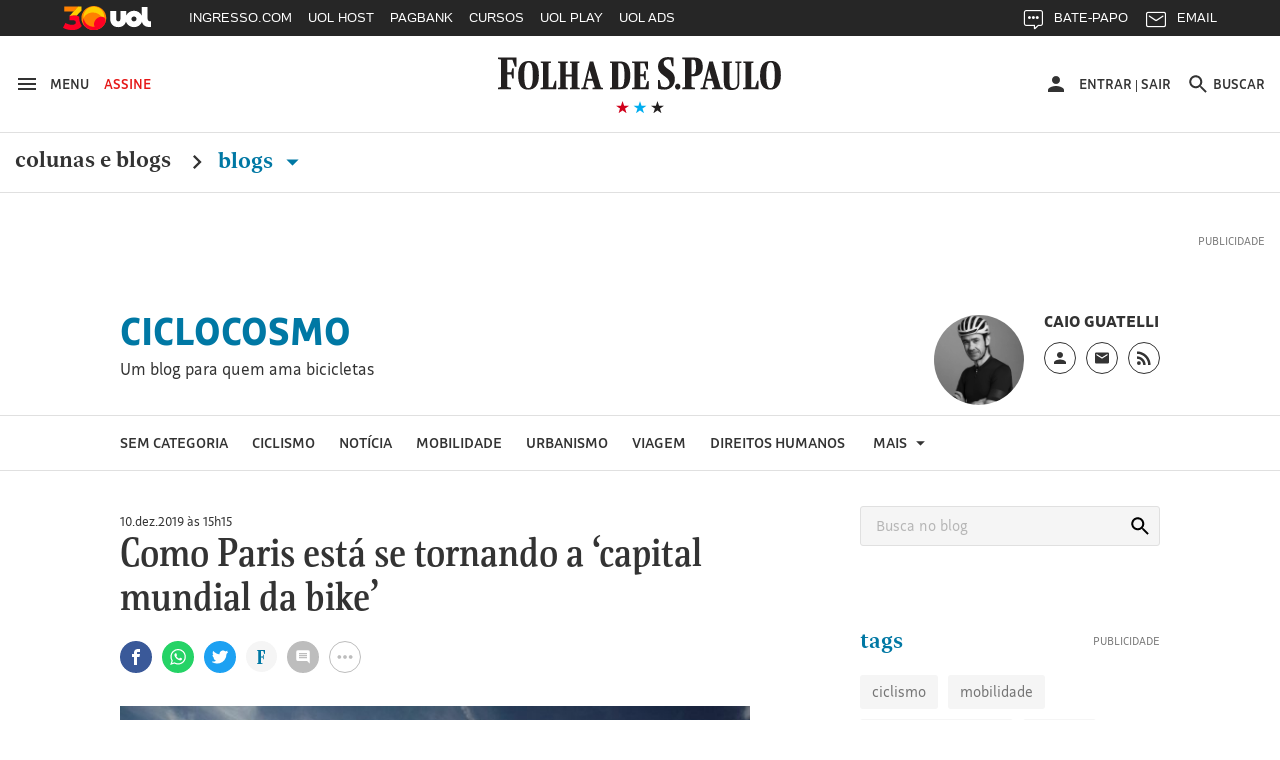

--- FILE ---
content_type: text/html
request_url: https://ciclocosmo.blogfolha.uol.com.br/2019/12/10/como-paris-esta-se-tornando-a-capital-mundial-da-bike/
body_size: 50910
content:
<!doctype html>
<html lang="pt-BR" xmlns:og="https://opengraphprotocol.org/schema/" xmlns:fb="https://www.facebook.com/2008/fbml">
<head>
  <meta charset="UTF-8">
  <meta name="viewport" content="width=device-width, initial-scale=1">
  <meta property="fb:pages" content="100114543363891">

  
    <meta http-equiv="Content-Security-Policy" content="upgrade-insecure-requests">
  
  <link rel="shortcut icon" sizes="16x16 24x24 32x32 48x48 62x62" href="//f.i.uol.com.br/hunting/folha/1/common/icons/favicon.ico">
  <title>Como Paris está se tornando a &#8216;capital mundial da bike&#8217; &#8211; Ciclocosmo</title>
<link rel='dns-prefetch' href='//static.folha.uol.com.br' />
<link rel='dns-prefetch' href='//www.tiktok.com' />
<link rel='dns-prefetch' href='//s.w.org' />
		<script type="text/javascript">
			window._wpemojiSettings = {"baseUrl":"https:\/\/s.w.org\/images\/core\/emoji\/2.2.1\/72x72\/","ext":".png","svgUrl":"https:\/\/s.w.org\/images\/core\/emoji\/2.2.1\/svg\/","svgExt":".svg","source":{"concatemoji":"http:\/\/ciclocosmo.blogfolha.uol.com.br\/wp-includes\/js\/wp-emoji-release.min.js?ver=4.7.2"}};
			!function(a,b,c){function d(a){var b,c,d,e,f=String.fromCharCode;if(!k||!k.fillText)return!1;switch(k.clearRect(0,0,j.width,j.height),k.textBaseline="top",k.font="600 32px Arial",a){case"flag":return k.fillText(f(55356,56826,55356,56819),0,0),!(j.toDataURL().length<3e3)&&(k.clearRect(0,0,j.width,j.height),k.fillText(f(55356,57331,65039,8205,55356,57096),0,0),b=j.toDataURL(),k.clearRect(0,0,j.width,j.height),k.fillText(f(55356,57331,55356,57096),0,0),c=j.toDataURL(),b!==c);case"emoji4":return k.fillText(f(55357,56425,55356,57341,8205,55357,56507),0,0),d=j.toDataURL(),k.clearRect(0,0,j.width,j.height),k.fillText(f(55357,56425,55356,57341,55357,56507),0,0),e=j.toDataURL(),d!==e}return!1}function e(a){var c=b.createElement("script");c.src=a,c.defer=c.type="text/javascript",b.getElementsByTagName("head")[0].appendChild(c)}var f,g,h,i,j=b.createElement("canvas"),k=j.getContext&&j.getContext("2d");for(i=Array("flag","emoji4"),c.supports={everything:!0,everythingExceptFlag:!0},h=0;h<i.length;h++)c.supports[i[h]]=d(i[h]),c.supports.everything=c.supports.everything&&c.supports[i[h]],"flag"!==i[h]&&(c.supports.everythingExceptFlag=c.supports.everythingExceptFlag&&c.supports[i[h]]);c.supports.everythingExceptFlag=c.supports.everythingExceptFlag&&!c.supports.flag,c.DOMReady=!1,c.readyCallback=function(){c.DOMReady=!0},c.supports.everything||(g=function(){c.readyCallback()},b.addEventListener?(b.addEventListener("DOMContentLoaded",g,!1),a.addEventListener("load",g,!1)):(a.attachEvent("onload",g),b.attachEvent("onreadystatechange",function(){"complete"===b.readyState&&c.readyCallback()})),f=c.source||{},f.concatemoji?e(f.concatemoji):f.wpemoji&&f.twemoji&&(e(f.twemoji),e(f.wpemoji)))}(window,document,window._wpemojiSettings);
		</script>
		<style type="text/css">
img.wp-smiley,
img.emoji {
	display: inline !important;
	border: none !important;
	box-shadow: none !important;
	height: 1em !important;
	width: 1em !important;
	margin: 0 .07em !important;
	vertical-align: -0.1em !important;
	background: none !important;
	padding: 0 !important;
}
</style>
<link rel='stylesheet' id='comentarios-css'  href='http://static.folha.uol.com.br/blogs/folha/css/3/common/comments.css?ver=4.7.2' type='text/css' media='all' />
<link rel='stylesheet' id='storybook-css'  href='//static.folha.uol.com.br/storybook/css/blogs-9f76987b62.css?ver=2019121901' type='text/css' media='all' />
<link rel='stylesheet' id='blogfolha-css'  href='http://ciclocosmo.blogfolha.uol.com.br/wp-content/themes/blogfolha/style.css?ver=2018020901' type='text/css' media='all' />
<script type='text/javascript' src='http://ciclocosmo.blogfolha.uol.com.br/wp-includes/js/jquery/jquery.js?ver=1.12.4'></script>
<script type='text/javascript' src='http://ciclocosmo.blogfolha.uol.com.br/wp-includes/js/jquery/jquery-migrate.min.js?ver=1.4.1'></script>
<link rel='https://api.w.org/' href='https://ciclocosmo.blogfolha.uol.com.br/wp-json/' />
<link rel="EditURI" type="application/rsd+xml" title="RSD" href="https://ciclocosmo.blogfolha.uol.com.br/xmlrpc.php?rsd" />
<link rel="wlwmanifest" type="application/wlwmanifest+xml" href="http://ciclocosmo.blogfolha.uol.com.br/wp-includes/wlwmanifest.xml" /> 
<link rel='prev' title='Com quase 30 mil inscritos, Pedal Anchieta comprova o amor do paulistano pela bike' href='https://ciclocosmo.blogfolha.uol.com.br/2019/11/29/com-quase-30-mil-inscritos-pedal-anchieta-comprova-o-amor-do-paulistano-pela-bike/' />
<link rel='next' title='Vá para a terra em 2020!' href='https://ciclocosmo.blogfolha.uol.com.br/2019/12/30/va-para-a-terra-em-2020/' />
<meta name="generator" content="WordPress 4.7.2" />
<link rel="canonical" href="https://ciclocosmo.blogfolha.uol.com.br/2019/12/10/como-paris-esta-se-tornando-a-capital-mundial-da-bike/" />
<link rel='shortlink' href='https://ciclocosmo.blogfolha.uol.com.br/?p=2422' />
<link rel="alternate" type="application/json+oembed" href="https://ciclocosmo.blogfolha.uol.com.br/wp-json/oembed/1.0/embed?url=https%3A%2F%2Fciclocosmo.blogfolha.uol.com.br%2F2019%2F12%2F10%2Fcomo-paris-esta-se-tornando-a-capital-mundial-da-bike%2F" />
<link rel="alternate" type="text/xml+oembed" href="https://ciclocosmo.blogfolha.uol.com.br/wp-json/oembed/1.0/embed?url=https%3A%2F%2Fciclocosmo.blogfolha.uol.com.br%2F2019%2F12%2F10%2Fcomo-paris-esta-se-tornando-a-capital-mundial-da-bike%2F&#038;format=xml" />
<!-- Social media tags -->
<meta property="og:locale" content="pt_BR" />
<meta property="og:site_name" content="Ciclocosmo" />
<meta property="og:url" content="https://ciclocosmo.blogfolha.uol.com.br/2019/12/10/como-paris-esta-se-tornando-a-capital-mundial-da-bike/" />
<meta property="og:title" content="Como Paris está se tornando a 'capital mundial da bike' - Ciclocosmo" />
<meta property="og:type" content="article" />
<meta property="description" content="Um blog para quem ama bicicletas" />
<meta property="og:description" content="Um blog para quem ama bicicletas" />
<meta property="og:image" content="https://ciclocosmo.blogfolha.uol.com.br/files/2019/12/WhatsApp-Image-2019-12-04-at-12.36.43.jpeg" />
<meta name="twitter:image" content="https://ciclocosmo.blogfolha.uol.com.br/files/2019/12/WhatsApp-Image-2019-12-04-at-12.36.43.jpeg" />
<meta name="twitter:card" content="summary_large_image" />
<meta name="twitter:site" content="@folha" />
<meta name="twitter:description" content="Um blog para quem ama bicicletas" />
<!-- Social media tags //-->
<style type='text/css'>
		.boxuolmais {
			display: block;
			float: left;
			max-width: 100%;
			visibility: visible !important;
			/* alignment CSS placeholder */
		}
		.boxuolmais img {
			max-width: 100%;
			height: 100%;
		}
		.boxuolmais object {
			max-width: 100%;
		}
		</style><script type="text/javascript" src="http://static.folha.uol.com.br/blogs/folha/js/1/comentarios.min.validacao.js?2016111601" charset="windows-1252"></script>
    <style>
  /* AJUSTES */
  .js-link-logout img{width:24px;height:24px;}
  .u-sr-only,.u-visually-hidden{height:1px;width:1px;border:0;clip:rect(0 0 0 0);margin:-1px;overflow:hidden;padding:0;position:absolute}
  .c-contrast__content{float:left;font-size:.777777777777778em;margin-bottom:1.666666666666667em;width:100%;}
  .c-advertising__banner-area>div, .c-advertising__banner-content>div{vertical-align:top;display:inline-block;}
  .c-avatar__title a{color:#333;font-size:.8888888888888888em!important;font-weight:500;}
  .c-tools-share__counter{display:none;} /*provisório por pedido da redação*/

  /* AJUSTES COMENTARIOS */
  #comentarios .write-box.real .form,#comentarios .timeline ol li .write-box .form{margin-left:3.999999998em}
  #comentarios p.avatar {float:left}
  #comentarios .timeline .write-box{display:none}
  #comentarios .timeline ol li .text .published{top:-1px}
  #comentarios .footer .page-number{text-align: center;padding-top: 9px;}

  /* Wordpress default elements */
  .wp-caption {
    background: #fff;
    max-width: 100%;
    text-align: center;
    margin: 40px 0;
  }

  .wp-caption a {
    border: none;
  }

  .wp-caption img {
    border: 0 none;
    height: auto;
    margin: 0;
    max-width: 100%;
    padding: 0;
    width: auto;
  }

  .wp-caption-text {
    border-bottom: solid 1px #e0e0e0;
    font-size: 14px;
    margin: 0;
    padding-bottom: 6px;
    text-align: left;
    margin-bottom: 40px;
  }

  .wp-video {
    margin-bottom: 20px;
  }

  .hidden,
  .screen-reader-text {
    clip: rect(1px, 1px, 1px, 1px);
    position: absolute !important;
    height: 1px;
    width: 1px;
    overflow: hidden;
  }

  .page-title {
    color: #333;
    font-size: 22px;
    font-weight: bold;
    margin-bottom: 50px;
  }

  .site .l-header__wrapper {
    z-index: auto;
  }
  </style>

<script>
//chartbeat
var _sf_async_config = window._sf_async_config = (window._sf_async_config || {});
_sf_async_config.uid = 50059;
_sf_async_config.cookieDomain = 'blogfolha.uol.com.br';
_sf_async_config.domain = 'folha.com.br';
_sf_async_config.topStorageDomain = 'uol.com.br';
_sf_async_config.flickerControl = false;
_sf_async_config.useCanonical = true;
_sf_async_config.sections = 'Ciclocosmo';
_sf_async_config.authors = 'Ciclocosmo';
_sf_async_config.alias = '/?p=2422';
var _sf_startpt = (new Date()).getTime();
(function(){
function loadChartbeat() {
window._sf_endpt=(new Date()).getTime();
var e = document.createElement('script');
e.setAttribute('language', 'javascript');
e.setAttribute('type', 'text/javascript');
e.setAttribute('src', 'https://static.chartbeat.com/js/chartbeat.js');
document.body.appendChild(e);
}
var oldonload = window.onload;
window.onload = (typeof window.onload != 'function') ?
loadChartbeat : function() { oldonload(); loadChartbeat(); };
})();
</script>
<script src="https://static.chartbeat.com/js/chartbeat_mab_image.js"></script>

  <script type="application/ld+json">
    {
      "@context": "http://schema.org",
      "@type": ["CreativeWork", "ReportageNewsArticle"],
      "isAccessibleForFree": false,
      "publisher": {
        "@type": "Organization",
        "name": "Folha de S.Paulo"
      },
      "hasPart": {
        "@type": "WebPageElement",
        "isAccessibleForFree": false,
        "cssSelector": ".j-paywall"
      },
      "isPartOf": {
        "@type": [
          "CreativeWork",
          "Product"
        ],
        "name": "Folha de S.Paulo",
        "productID": "blogfolha.uol.com.br:news"
      }
    }
  </script>
</head>

<body class="post-template-default single single-post postid-2422 single-format-standard">
<!-- uol -->
<script src="//cdn.jsuol.com.br/barra/parceiro.js?parceiro=folha"></script>
<!-- /uol -->

<div id="page" class="site">
  <header id="masthead" class="l-header">
     <div class="l-header__wrapper">
      <div class="container l-header__container">
        <div class="l-header__action-group l-header__action-group--left">
          <button type="button" name="button" class="l-header__action" data-c-sidebar-menu-btn data-target="#c-sidebar-menu__content" data-btn-close="#c-sidebar-menu__btn-close">
            <svg xmlns="https://www.w3.org/2000/svg" height="24" width="24" viewBox="0 0 24 24" class="icon icon--hamburger @if (isset($type)) icon--{{ $type }} @endif" aria-hidden="true">
	<path d="m 3,18 18,0 0,-2 -18,0 0,2 z m 0,-5 18,0 0,-2 -18,0 0,2 z M 3,6 3,8 21,8 21,6 3,6 Z"/>
</svg>
            <span class="u-visible-md">Menu</span>
          </button>

          <a href="//secure.folha.com.br/folha?gid=FOL" class="l-header__action l-header__action--attention u-visible-md">
            Assine
          </a>
        </div>

        <div class="l-header__branding">
          <a href="//www.folha.uol.com.br/" class="u-link-clean">
            <h1>
              <svg xmlns="https://www.w3.org/2000/svg" viewBox="0 0 556 67" version="1.1" class="logo-folha">
  <title>Folha de S.Paulo</title>
  <path d="m 333.4496,4.0000038 c 4.15466,0 7.84768,0.308064 11.46377,1.078223 l 0,16.3273702 -3.00058,0 -2.92365,-12.01448 c -2.07733,-0.5391112 -3.30834,-0.6931432 -5.53954,-0.6931432 -5.07791,0 -7.92462,2.7725722 -7.92462,6.4693352 0,13.092705 22.00429,11.860445 22.00429,31.345475 0,10.78222 -7.84769,19.79308 -20.23472,19.79308 -5.30872,0 -9.54032,-0.69314 -12.77172,-1.84838 l 0,-16.40439 3.2314,0 2.6159,11.70642 c 2.61589,1.4633 5.61648,1.84838 8.694,1.84838 4.69322,0 7.84768,-3.3887 7.84768,-7.31651 0,-14.24794 -22.61979,-14.40197 -22.46591,-32.423692 0,-10.859241 8.07849,-17.8676882 19.0037,-17.8676882 l 0,0 z m -333.37266,3.773779 0,-2.849588 36.16089,0 0,17.7906722 -3.00058,0 -5.00098,-13.70883 -9.92501,0 0,24.028957 7.77075,0 1.76957,-7.47054 3.00059,0 0,19.56204 -3.00059,0 -1.76957,-8.00965 -7.77075,0 0,24.18299 7.15524,1.30927 0,2.77257 -25.4665,0 0,-2.77257 5.69342,-1.30927 0,-52.4478282 -5.61648,-1.078223 z m 384.92117,32.8857912 -4.77016,0 0,20.64026 6.84749,1.30927 0,2.77257 -25.08182,0 0,-2.77257 5.61648,-1.30927 0,-52.4478282 -5.53954,-1.078223 0,-2.849588 23.61999,0 c 9.92501,0 16.61862,3.850795 16.61862,17.9447042 0,10.782225 -5.4626,17.790675 -17.31106,17.790675 l 0,0 z m -4.77016,-4.00483 2.2312,0 c 4.07772,0 6.4628,-2.77257 6.4628,-13.939877 0,-11.090289 -1.69264,-13.70883 -6.30892,-13.70883 l -2.38508,0 0,27.648707 z m 134.71856,1.84838 c 0,-19.562036 8.61706,-27.18661 20.92716,-27.18661 14.07966,0 20.00389,8.702797 20.00389,27.72572 0,19.33099 -8.694,27.26363 -20.85021,27.26363 -14.15661,0 -20.08084,-8.7028 -20.08084,-27.80274 l 0,0 z m -475.3234,0.077 c 0,-19.485024 8.54012,-27.109598 20.85021,-27.109598 14.15661,0 19.85003,8.625781 19.85003,27.648708 0,19.33099 -8.54013,27.18661 -20.85022,27.18661 -14.07967,0 -19.85002,-8.62578 -19.85002,-27.72572 l 0,0 z m 137.56527,26.80153 -13.61804,0 0,-2.38749 3.92384,-1.07822 12.9256,-49.675259 6.69361,0 14.92598,49.675259 4.00079,1.07822 0,2.38749 -20.61941,0 0,-2.38749 4.77016,-1.07822 -4.15465,-12.70763 -11.23296,0 -2.92365,12.70763 5.30873,1.07822 0,2.38749 z m 235.04581,0 -14.23355,0 0,-2.38749 4.38547,-1.07822 12.9256,-49.675259 6.84749,0 14.92598,49.675259 4.46241,1.07822 0,2.38749 -21.00409,0 0,-2.38749 4.69322,-1.07822 -4.23159,-12.70763 -11.38684,0 -2.84671,12.70763 5.46261,1.07822 0,2.38749 z m -297.75034,0 -30.9291,0 0,-2.38749 4.61628,-1.07822 0,-46.209543 -4.38547,-0.847175 0,-2.464509 20.38859,0 0,2.464509 -4.770157,0.847175 0,46.055503 8.309307,0 4.38547,-12.39956 2.38508,0 0,16.01931 z m 3.15446,-50.522428 0,-2.464509 19.38839,0 0,2.464509 -3.8469,0.847175 0,21.641463 11.69459,0 0,-21.641463 -3.61609,-0.847175 0,-2.464509 18.92676,0 0,2.464509 -4.00077,0.847175 0,46.209543 4.38546,1.07822 0,2.38749 -19.31145,0 0,-2.38749 3.61609,-1.07822 0,-20.94833 -11.69459,0 0,20.94833 3.8469,1.07822 0,2.38749 -19.38839,0 0,-2.38749 4.38547,-1.07822 0,-46.055512 -4.38547,-1.001206 z M 259.8968,39.735384 c 0,18.63784 -8.694,25.64629 -19.23451,25.64629 l -20.61941,0 0,-2.38749 4.15466,-1.07822 0,-46.209543 -4.15466,-0.847175 0,-2.464509 19.54227,0 c 13.15641,0 20.31165,6.315304 20.31165,27.340647 l 0,0 z m 19.46534,22.02654 10.07888,0 4.2316,-11.78343 2.69283,0 0,15.40318 -33.23725,0 0,-2.38749 4.92404,-1.07822 0,-46.209543 -4.8471,-0.847175 0,-2.464509 31.46767,0 0,15.326167 -2.61589,0 -4.30853,-11.860452 -8.38625,0 0,21.179372 6.61667,0 1.76958,-6.54635 2.38508,0 0,17.25156 -2.38508,0 -1.76958,-7.08546 -6.61667,0 0,21.10235 z m 160.03118,-46.902678 0,-2.464509 20.31165,0 0,2.464509 -4.69322,0.847175 0,37.429723 c 0,6.93143 1.69264,10.1661 6.69362,10.1661 6.84748,0 9.00175,-4.08184 9.00175,-11.70641 l 0,-35.889413 -4.53935,-0.847175 0,-2.464509 12.23316,0 0,2.464509 -4.15466,0.847175 0,36.659563 c 0,10.32013 -5.07791,14.71004 -15.46455,14.63302 -11.9254,-0.077 -15.07986,-4.69796 -15.07986,-17.02051 l 0,-34.272073 -4.30854,-0.847175 z m 72.70648,50.522428 -30.46747,0 0,-2.38749 4.61628,-1.07822 0,-46.209543 -4.30853,-0.847175 0,-2.464509 20.31165,0 0,2.464509 -4.69322,0.847175 0,46.055503 7.61687,0 4.38547,-12.39956 2.53895,0 0,16.01931 z m 31.69849,-26.1854 c 0,-21.48744 -3.69303,-24.799124 -8.00156,-24.799124 -4.30853,0 -8.694,2.849589 -8.694,24.028964 0,21.41042 3.69302,24.87613 8.07849,24.87613 4.30853,0 8.61707,-3.08063 8.61707,-24.10597 l 0,0 z m -475.40035,0.077 c 0,-21.487434 -3.76996,-24.722102 -8.15543,-24.722102 -4.46241,0 -8.77094,2.772573 -8.77094,23.951942 0,21.41042 3.8469,24.79912 8.23237,24.79912 4.30853,0 8.694,-2.9266 8.694,-24.02896 l 0,0 z m 167.64806,22.48864 3.30834,0 c 6.23198,0 9.15563,-3.3887 9.15563,-22.71969 0,-19.716066 -3.38528,-23.181782 -9.38645,-23.181782 l -3.07752,0 0,45.901472 z m -56.16479,-33.11683 -4.23159,16.94349 9.38644,0 -5.15485,-16.94349 z m 234.96887,0 -4.15466,16.94349 9.23257,0 -5.07791,-16.94349 z m -61.70433,26.1854 c 2.8467,0 5.23179,2.54153 5.23179,5.69918 0,3.23467 -2.53896,5.77619 -5.38567,5.77619 -2.69283,0 -5.23179,-2.54152 -5.23179,-5.77619 0,-3.15765 2.69283,-5.69918 5.38567,-5.69918 l 0,0 z"/>
</svg>
            </h1>
          </a>

          <div class="l-header__sub">
            <svg xmlns="https://www.w3.org/2000/svg" viewBox="0 0 55 14" version="1.1" class="brand-stars" aria-hidden="true">
  <g>
    <polygon points="22.866795,14.321192 24.633205,8.8599664 20,5.4902743 25.733591,5.4902743 27.5,8.8817842e-16 29.266409,5.4902743 35,5.4902743 30.366795,8.8599664 32.133205,14.321192 27.5,10.92245 "
       class="brand-stars-blue"/>
    <polygon points="2.8667954,14.321192 4.6332046,8.8599664 0,5.4902743 5.7335907,5.4902743 7.5,8.8817842e-16 9.2664093,5.4902743 15,5.4902743 10.366795,8.8599664 12.133205,14.321192 7.5,10.92245 "
       class="brand-stars-red"/>
    <polygon points="42.866795,14.321192 44.633205,8.8599664 40,5.4902743 45.733591,5.4902743 47.5,8.8817842e-16 49.266409,5.4902743 55,5.4902743 50.366795,8.8599664 52.133205,14.321192 47.5,10.92245 "
       class="brand-stars-dark"/>
  </g>
</svg>
          </div>
        </div>

        <div class="l-header__action-group l-header__action-group--right">
          <div class="c-top-avatar l-header__action l-header__action--top-avatar u-visible-md" data-top-avatar>
  <div data-modal-drop data-move-to="[data-top-avatar] [data-top-avatar-content]" data-qty-collumn="3.4" class="c-modal-drop c-modal-drop__modal-drop c-top-avatar__modal-drop">
    <div class="c-top-avatar__wrapper">
      <!-- Logado -->
      <div class="is-hidden" aria-hidden="true" data-top-avatar-logged>
        <button class="c-top-avatar__media u-outline-none" data-trigger data-top-avatar-media>
          <svg xmlns="https://www.w3.org/2000/svg" viewBox="0 0 24 24" width="24" height="24" class="icon icon--user @if (isset($type)) icon--{{ $type }} @endif" aria-hidden="true">
  <path d="m 12,12 c 2.210001,0 4,-1.789999 4,-4 C 16,5.79 14.210001,4 12,4 9.790001,4 8,5.79 8,8 c 0,2.210001 1.790001,4 4,4 l 0,0 z m 0,2 c -2.67,0 -8,1.34 -8,4 l 0,2 16,0 0,-2 c 0,-2.66 -5.329999,-4 -8,-4 l 0,0 z"/>
</svg>
        </button>

        <button class="c-top-avatar__arrow u-outline-none" data-trigger>
          <svg xmlns="https://www.w3.org/2000/svg" viewBox="0 0 24 24" width="24" height="24" class="icon icon--caret-down @if (isset($type)) icon--{{ $type }} @endif" aria-hidden="true">
  <path d="m 7,9.4997508 10,0 -5.000499,5.0004982 z"/>
</svg>
        </button>
      </div>
      <!-- /Logado -->

      <!-- Não Logado -->
      <div aria-hidden="false" data-top-avatar-not-logged>
        <a href="//login.folha.com.br/login" class="c-top-avatar__action u-text-uppercase" data-top-avatar-login>
          <svg xmlns="https://www.w3.org/2000/svg" viewBox="0 0 24 24" width="24" height="24" class="icon icon--user @if (isset($type)) icon--{{ $type }} @endif" aria-hidden="true">
  <path d="m 12,12 c 2.210001,0 4,-1.789999 4,-4 C 16,5.79 14.210001,4 12,4 9.790001,4 8,5.79 8,8 c 0,2.210001 1.790001,4 4,4 l 0,0 z m 0,2 c -2.67,0 -8,1.34 -8,4 l 0,2 16,0 0,-2 c 0,-2.66 -5.329999,-4 -8,-4 l 0,0 z"/>
</svg>
          <span>Entrar</span>
        </a>
      </div>
      <!-- /Não Logado -->

      <!-- Paywall desligado -->
      <div class="is-hidden" aria-hidden="true" data-top-avatar-paywall-off>
        <a href="//login.folha.com.br/login" class="c-top-avatar__action u-text-uppercase" data-top-avatar-login>
          <svg xmlns="https://www.w3.org/2000/svg" viewBox="0 0 24 24" width="24" height="24" class="icon icon--user @if (isset($type)) icon--{{ $type }} @endif" aria-hidden="true">
  <path d="m 12,12 c 2.210001,0 4,-1.789999 4,-4 C 16,5.79 14.210001,4 12,4 9.790001,4 8,5.79 8,8 c 0,2.210001 1.790001,4 4,4 l 0,0 z m 0,2 c -2.67,0 -8,1.34 -8,4 l 0,2 16,0 0,-2 c 0,-2.66 -5.329999,-4 -8,-4 l 0,0 z"/>
</svg>
          <span>Entrar</span>
        </a>
        <span class="c-top-avatar__separator" aria-hidden="true">|</span>
        <a href="//login.folha.com.br/logout" class="c-top-avatar__action u-text-uppercase" data-top-avatar-logout>Sair</a>
      </div>
      <!-- /Paywall desligado -->
    </div>

    <div data-top-avatar-content></div>

    <!-- Top Avatar - Content -->
    <div data-content class="c-modal-drop__content c-modal-drop__content--no-padding">
      <div class="c-modal-drop__controls u-hidden-md">
        <span data-top-avatar-name></span>
        <button data-close class="c-modal-drop__close">
          <svg xmlns="https://www.w3.org/2000/svg" viewBox="0 0 16 16" width="24" height="24" class="icon icon--close @if (isset($type)) icon--{{ $type }} @endif">
  <title>Ícone fechar</title>
  <path d="M16 1.61L14.39 0 8 6.39 1.61 0 0 1.61 6.39 8 0 14.39 1.61 16 8 9.61 14.39 16 16 14.39 9.61 8z"/>
</svg>
        </button>
      </div>

      <ul class="c-modal-drop__list c-modal-drop__list--menu c-top-avatar__list">
        <li class="c-modal-drop__list-item u-visible-md">
          <p class="c-modal-drop__text c-modal-drop__text--secondary c-top-avatar__username u-text-left" data-top-avatar-name></p>
        </li>
        <li class="c-modal-drop__list-item">
          <a class="u-text-left" href="//login.folha.com.br/perfil">Editar Perfil</a>
        </li>
        <li class="c-modal-drop__list-item">
          <a class="u-text-left" href="//login.folha.com.br/conta">Senha e Conta</a>
        </li>
        <li class="c-modal-drop__list-item">
          <a class="u-text-left" href="//login.folha.com.br/newsletter">Newsletters</a>
        </li>
        <li class="c-modal-drop__list-item">
          <a class="u-text-left" href="//login.folha.com.br/assinante">Assinatura</a>
        </li>
        <li class="c-modal-drop__list-item">
          <a class="u-text-left" href="#" data-top-avatar-logout>Sair</a>
        </li>
      </ul>
    </div>
    <!-- /Top Avatar - Content -->
  </div>
</div>

          <button data-search-btn data-target="#search" type="button" name="button" class="l-header__action">
            <svg xmlns="https://www.w3.org/2000/svg" viewBox="0 0 24 24" width="24" height="24" class="icon icon--search @if (isset($type)) icon--{{ $type }} @endif" aria-hidden="true">
  <path d="m 15.757146,14.256289 -0.79045,0 -0.280158,-0.270154 c 0.98056,-1.140652 1.570896,-2.621498 1.570896,-4.2324192 0,-3.5920531 -2.911664,-6.5037173 -6.5037169,-6.5037173 -3.592053,0 -6.5037171,2.9116642 -6.5037171,6.5037173 0,3.5920522 2.9116641,6.5037182 6.5037171,6.5037182 1.6109209,0 3.0917669,-0.590339 4.2324199,-1.570898 l 0.270154,0.28016 0,0.790452 5.002857,4.992853 1.490852,-1.490852 -4.992854,-5.00286 0,0 z m -6.0034287,0 c -2.4914241,0 -4.5025735,-2.011149 -4.5025735,-4.5025732 0,-2.4914241 2.0111494,-4.5025735 4.5025735,-4.5025735 2.4914237,0 4.5025737,2.0111494 4.5025737,4.5025735 0,2.4914242 -2.01115,4.5025732 -4.5025737,4.5025732 l 0,0 z" />
</svg>
            <span class="u-visible-md">Buscar</span>
          </button>
        </div>
      </div>
    </div>
      <div class="l-header__wrapper">
      <div class="container">
        <div class="c-editorial-menu" data-editorial-menu>
          <div class="l-header__nav c-site-nav">
            <nav class="c-site-nav__group">
              <ul class="c-site-nav__list">
                <li class="c-site-nav__item c-site-nav__item--section">
                  <a href="//www1.folha.uol.com.br/colunaseblogs">Colunas e Blogs</a>
                  <svg xmlns="https://www.w3.org/2000/svg" width="24" height="24" viewBox="0 0 24 24" class="icon icon--chevron-right @if (isset($type)) icon--{{ $type }} @endif">
  <path d="M8.59,16.58L13.17,12L8.59,7.41L10,6L16,12L10,18L8.59,16.58Z" />
</svg>
                </li>

                <li class="c-site-nav__item c-site-nav__item--section is-active">
                  <a href="#" data-trigger>
                    Blogs <svg xmlns="https://www.w3.org/2000/svg" viewBox="0 0 24 24" width="24" height="24" class="icon icon--caret-down @if (isset($type)) icon--{{ $type }} @endif" aria-hidden="true">
  <path d="m 7,9.4997508 10,0 -5.000499,5.0004982 z"/>
</svg>
                  </a>
                </li>
              </ul>
            </nav>
          </div>

          <div class="c-editorial-menu__content" data-content>
            <div class="c-editorial-menu__head u-hidden-md">
              Blogs
              <button class="c-editorial-menu__close" data-close>
                <svg xmlns="https://www.w3.org/2000/svg" viewBox="0 0 16 16" width="24" height="24" class="icon icon--close @if (isset($type)) icon--{{ $type }} @endif">
  <title>Ícone fechar</title>
  <path d="M16 1.61L14.39 0 8 6.39 1.61 0 0 1.61 6.39 8 0 14.39 1.61 16 8 9.61 14.39 16 16 14.39 9.61 8z"/>
</svg>
              </button>
            </div>

            <div class="c-editorial-menu__body">
            </div>
          </div>

          <div class="c-editorial-menu__overlay" data-overlay></div>
        </div>
      </div>
      <div class="c-search c-search--fixed">
  <div id="search" class="collapse c-search__container" data-search data-btn="data-search-btn" data-focus="#query" data-close-btn=".c-search__close-btn">

    <form class="c-form c-search__form" action="//search.folha.com.br/" method="get" data-form-validation>
      <fieldset class="container">
        <legend class="u-visually-hidden">Busca</legend>

          <div class="col col--5-8 col--xs-8-11 col-offset--sm-1-17 col--sm-7-10 col--md-7-13 col-offset--md-1-6 col-offset--lg-2-11">
            <div class="c-form__default">
              <label for="query" class="u-visually-hidden">Buscar no sites da Folha de S.Paulo</label>
              <input class="" type="text" name="q" id="query" placeholder="Digite o que procura" aria-required="true" data-required="\w+`g" data-error-message='@include("icons.monochrome.alert")Digite o que procura' data-target="#query-error-message">
              <span class="c-form__error-message" id="query-error-message"></span>
            </div>
          </div>

          <div class="col col--1-3 col-offset--1-6 col--xs-2-9 col--sm-1-6 col--md-1-9">
            <button class="c-button c-button--primary" type="submit">Buscar</button>
          </div>

          <button data-toggle="collapse" class="u-visible-sm c-search__close-btn">
            <svg xmlns="https://www.w3.org/2000/svg" viewBox="0 0 16 16" width="24" height="24" class="icon icon--close @if (isset($type)) icon--{{ $type }} @endif">
  <title>Ícone fechar</title>
  <path d="M16 1.61L14.39 0 8 6.39 1.61 0 0 1.61 6.39 8 0 14.39 1.61 16 8 9.61 14.39 16 16 14.39 9.61 8z"/>
</svg>
          </button>
      </fieldset>
    </form>
  </div>
</div>
    </div>
    <div class="l-header__wrapper">
      <div class="block">
        <div class="container">
          <div class="c-advertising c-advertising--pub-super">
            <div id="banner-970x250-area" class="c-advertising__banner-area"></div>
          </div>
        </div>

                  <div class="container container--small">
            <div class="flex flex--gutter flex--sm-column">
              <div class="flex-cell">
                <div class="c-blog-top">
                  <h4 class="c-blog-top__title">
                    <a href="https://ciclocosmo.blogfolha.uol.com.br/" rel="home">
                      Ciclocosmo                    </a>
                  </h4>
                                    <p class="c-blog-top__description">
                    Um blog para quem ama bicicletas                  </p>
                                  </div>
              </div>

              <div class="flex-cell flex-cell--auto">
                <div class="c-author c-author--blog-top c-author--large">
                                      <div class="c-author__media">
                      <img class="c-author__photo" src="https://f.i.uol.com.br/fotografia/2021/09/03/163070692861329cf0b328b_1630706928_1x1_md.jpg" alt="Foto do autor do blog">
                    </div>
                  
                  <div class="c-author__content">
                                          <cite class="c-author__name">Caio Guatelli</cite>
                    
                    <div class="c-author__social-media">
                      <ul class="c-follow-social-media" data-modal-drop>
                                                  <li class="is-position-relative">
                            <a href="#" data-trigger>
                              <span class="u-visually-hidden">Perfil do blogueiro</span>
                              <svg xmlns="https://www.w3.org/2000/svg" viewBox="0 0 24 24" width="24" height="24" class="icon icon--user @if (isset($type)) icon--{{ $type }} @endif" aria-hidden="true">
  <path d="m 12,12 c 2.210001,0 4,-1.789999 4,-4 C 16,5.79 14.210001,4 12,4 9.790001,4 8,5.79 8,8 c 0,2.210001 1.790001,4 4,4 l 0,0 z m 0,2 c -2.67,0 -8,1.34 -8,4 l 0,2 16,0 0,-2 c 0,-2.66 -5.329999,-4 -8,-4 l 0,0 z"/>
</svg>
                            </a>
                            <div class="c-modal-drop__content" data-content>
                              <div class="c-modal-drop__controls u-hidden-md">
                                <button data-close class="c-modal-drop__close">
                                  <svg xmlns="https://www.w3.org/2000/svg" viewBox="0 0 16 16" width="24" height="24" class="icon icon--close @if (isset($type)) icon--{{ $type }} @endif">
  <title>Ícone fechar</title>
  <path d="M16 1.61L14.39 0 8 6.39 1.61 0 0 1.61 6.39 8 0 14.39 1.61 16 8 9.61 14.39 16 16 14.39 9.61 8z"/>
</svg>
                                </button>
                              </div>
                              Caio Guatelli é fotógrafo e mestre em comunicação pela Cásper Líbero                              <div><a href="http://ciclocosmo.blogfolha.uol.com.br/perfil">Perfil completo</a></div>                            </div>
                          </li>
                        
                                                  <li>
                            <a href="mailto:caio@caioguatelli.com" target="_blank">
                              <span class="u-visually-hidden">Link externo, abre um novo e-mail</span>
                              <svg xmlns="https://www.w3.org/2000/svg" viewBox="0 0 16 16" width="24" height="24" class="icon icon--envelope @if (isset($type)) icon--{{ $type }} @endif">
  <title>Ícone envelope</title>
  <path d="M 14.4,1.6 1.5999998,1.6 C 0.71999985,1.6 0.00799985,2.32 0.00799985,3.2 l -0.008,9.6 c 0,0.88 0.72,1.6 1.59999995,1.6 L 14.4,14.4 c 0.88,0 1.6,-0.72 1.6,-1.6 L 16,3.2 C 16,2.32 15.28,1.6 14.4,1.6 l 0,0 z m 0,3.2 -6.3999998,4 -6.4000004,-4 0,-1.6 6.4000004,4 6.3999998,-4 0,1.6 0,0 z"/>
</svg>
                            </a>
                          </li>
                        
                        
                        
                        

                        <li>
                          <a href="https://ciclocosmo.blogfolha.uol.com.br/feed/rss/" target="_blank">
                            <span class="u-visually-hidden">Link externo, abre página RSS do blog</span>
                            <svg xmlns="https://www.w3.org/2000/svg" height="24" viewBox="0 0 16 16" width="24" class="icon icon--rss @if (isset($type)) icon--{{ $type }} @endif">
  <title>Ícone RSS</title>
  <g transform="translate(-4, -4)">
      <circle cx="6.18" cy="17.82" r="2.18"/>
      <path d="M4 4.44v2.83c7.03 0 12.73 5.7 12.73 12.73h2.83c0-8.59-6.97-15.56-15.56-15.56zm0 5.66v2.83c3.9 0 7.07 3.17 7.07 7.07h2.83c0-5.47-4.43-9.9-9.9-9.9z"/>
  </g>
</svg>
                          </a>
                        </li>
                      </ul>
                    </div>
                  </div>
                </div>
              </div>
            </div>
          </div>
              </div>
    </div>
    <div class="l-header__wrapper">
      <div class="container container--small">
        <div class="c-topic-menu" data-topic-menu data-max-width=1020>
          <a
            href="#topics-menu"
            class="c-topic-menu__link is-active u-hidden-md"
            data-icon=".icon--caret-down"
            data-target="assuntos"
            data-toggle="collapse"
          >
            Home <svg xmlns="https://www.w3.org/2000/svg" viewBox="0 0 24 24" width="24" height="24" class="icon icon--caret-down @if (isset($type)) icon--{{ $type }} @endif" aria-hidden="true">
  <path d="m 7,9.4997508 10,0 -5.000499,5.0004982 z"/>
</svg>
          </a>

          <ul class="c-topic-menu__list collapse" id="topics-menu" aria-expanded="false" aria-controls="topics-menu" data-list>
            <li class="c-topic-menu__item"><a href="https://ciclocosmo.blogfolha.uol.com.br/category/sem-categoria/" class="c-topic-menu__link">Sem categoria</a></li><li class="c-topic-menu__item"><a href="https://ciclocosmo.blogfolha.uol.com.br/category/ciclismo/" class="c-topic-menu__link">Ciclismo</a></li><li class="c-topic-menu__item"><a href="https://ciclocosmo.blogfolha.uol.com.br/category/noticia/" class="c-topic-menu__link">Notícia</a></li><li class="c-topic-menu__item"><a href="https://ciclocosmo.blogfolha.uol.com.br/category/mobilidade/" class="c-topic-menu__link">Mobilidade</a></li><li class="c-topic-menu__item"><a href="https://ciclocosmo.blogfolha.uol.com.br/category/urbanismo/" class="c-topic-menu__link">Urbanismo</a></li><li class="c-topic-menu__item"><a href="https://ciclocosmo.blogfolha.uol.com.br/category/viagem/" class="c-topic-menu__link">Viagem</a></li><li class="c-topic-menu__item"><a href="https://ciclocosmo.blogfolha.uol.com.br/category/direitos-humanos/" class="c-topic-menu__link">Direitos Humanos</a></li><li class="c-topic-menu__item"><a href="https://ciclocosmo.blogfolha.uol.com.br/category/internacional/" class="c-topic-menu__link">Internacional</a></li><li class="c-topic-menu__item"><a href="https://ciclocosmo.blogfolha.uol.com.br/category/diversidade/" class="c-topic-menu__link">Diversidade</a></li><li class="c-topic-menu__item"><a href="https://ciclocosmo.blogfolha.uol.com.br/category/bike-fixa/" class="c-topic-menu__link">Bike fixa</a></li><li class="c-topic-menu__item"><a href="https://ciclocosmo.blogfolha.uol.com.br/category/filme/" class="c-topic-menu__link">Filme</a></li><li class="c-topic-menu__item"><a href="https://ciclocosmo.blogfolha.uol.com.br/category/erika-sallum/" class="c-topic-menu__link">Erika Sallum</a></li><li class="c-topic-menu__item"><a href="https://ciclocosmo.blogfolha.uol.com.br/category/educacao/" class="c-topic-menu__link">Educação</a></li><li class="c-topic-menu__item"><a href="https://ciclocosmo.blogfolha.uol.com.br/category/crit/" class="c-topic-menu__link">Crit</a></li><li class="c-topic-menu__item"><a href="https://ciclocosmo.blogfolha.uol.com.br/category/gravel/" class="c-topic-menu__link">Gravel</a></li><li class="c-topic-menu__item"><a href="https://ciclocosmo.blogfolha.uol.com.br/category/mountain-bike/" class="c-topic-menu__link">mountain bike</a></li><li class="c-topic-menu__item"><a href="https://ciclocosmo.blogfolha.uol.com.br/category/bike-eletrica/" class="c-topic-menu__link">bike elétrica</a></li><li class="c-topic-menu__item"><a href="https://ciclocosmo.blogfolha.uol.com.br/category/bike-sharing/" class="c-topic-menu__link">Bike sharing</a></li><li class="c-topic-menu__item"><a href="https://ciclocosmo.blogfolha.uol.com.br/category/massa-critica/" class="c-topic-menu__link">Massa Crítica</a></li><li class="c-topic-menu__item"><a href="https://ciclocosmo.blogfolha.uol.com.br/category/saude/" class="c-topic-menu__link">Saúde</a></li><li class="c-topic-menu__item"><a href="https://ciclocosmo.blogfolha.uol.com.br/category/livros/" class="c-topic-menu__link">Livros</a></li><li class="c-topic-menu__item"><a href="https://ciclocosmo.blogfolha.uol.com.br/category/exposicao/" class="c-topic-menu__link">Exposição</a></li><li class="c-topic-menu__item"><a href="https://ciclocosmo.blogfolha.uol.com.br/category/fotografia/" class="c-topic-menu__link">Fotografia</a></li><li class="c-topic-menu__item"><a href="https://ciclocosmo.blogfolha.uol.com.br/category/ciclocross/" class="c-topic-menu__link">Ciclocross</a></li>
            <li class="c-topic-menu__item is-invisible" data-more>
              <a href="#" class="c-topic-menu__link" data-trigger>
                Mais <svg xmlns="https://www.w3.org/2000/svg" viewBox="0 0 24 24" width="24" height="24" class="icon icon--caret-down @if (isset($type)) icon--{{ $type }} @endif" aria-hidden="true">
  <path d="m 7,9.4997508 10,0 -5.000499,5.0004982 z"/>
</svg>
              </a>
              <div class="c-topic-menu__drop" data-drop></div>
            </li>
          </ul>
        </div>
      </div>
    </div>
    
  </header><!-- #masthead -->

  <div class="c-sidebar-menu">
  <!-- sidebar-menu-content -->
  <div id="c-sidebar-menu__content" class="c-sidebar-menu__content">

    <div class="flex c-sidebar-menu__content-header">
      <a href="//www.folha.uol.com.br/"
         class="c-sidebar-menu__content-header__link" title="Folha de S.Paulo">
        <svg width="90" height="23" viewBox="0 0 90 23" class="logo-folha logo-tiny">
  <g fill-rule="evenodd">
    <path class="brand-stars-red" d="M87.893 4.165l.83 2.58-2.188-1.598-2.188 1.598.841-2.58L83 2.58h2.705l.83-2.58.841 2.579h2.706z"/>
    <path class="brand-stars-blue" d="M87.893 11.753l.83 2.58-2.188-1.598-2.188 1.597.841-2.58L83 10.167h2.705l.83-2.579.841 2.58h2.706z"/>
    <path class="brand-stars-dark" d="M87.893 20.074l.83 2.58-2.188-1.597-2.188 1.597.841-2.58L83 18.488h2.705l.83-2.579.841 2.579h2.706z"/>
    <path d="M.027 1.01V0h12.8v6.303h-1.062l-1.77-4.857H6.482V9.96h2.75l.627-2.647h1.062v6.93H9.859l-.627-2.837h-2.75v8.567l2.532.464v.983H0v-.983l2.015-.464V1.392L.027 1.01zm13.999 10.913c0-6.903 3.023-9.604 7.38-9.604 5.011 0 7.026 3.056 7.026 9.795 0 6.849-3.023 9.632-7.38 9.632-4.984 0-7.026-3.056-7.026-9.823zM62.72 21.42H57.9v-.846l1.389-.382 4.575-17.599h2.37l5.283 17.599 1.416.382v.846h-7.299v-.846l1.689-.382-1.471-4.502h-3.976l-1.036 4.5 1.88.382v.846zm-22.196 0H29.576v-.846l1.634-.382V3.82l-1.552-.3v-.873h7.217v.873l-1.689.3v16.316h2.942l1.552-4.393h.844v5.676zm1.117-17.9v-.872h6.863v.873l-1.362.3v7.667h4.14V3.82l-1.28-.3v-.873h6.7v.873l-1.417.3v16.37l1.552.383v.846h-6.835v-.846l1.28-.382v-7.422h-4.14v7.422l1.362.382v.846H41.64v-.846l1.552-.382V3.874L41.64 3.52zm-17.43 8.65c0-7.612-1.334-8.758-2.887-8.758-1.58 0-3.104.982-3.104 8.485 0 7.585 1.361 8.786 2.914 8.786 1.525 0 3.077-1.037 3.077-8.513zm39.462-3.765l-1.498 6.002h3.323l-1.825-6.002z"/>
  </g>
</svg>
      </a>

      <div class="c-sidebar-menu__subscribe">
        <a href="//secure.folha.com.br/folha?gid=FOL"
           title="Assine a Folha"
           class="c-sidebar-menu__content-header__link c-sidebar-menu__subscribe-link">
          Assine
        </a>
      </div>

      <button class="c-button--unstyled c-sidebar-menu__btn-close" id="c-sidebar-menu__btn-close">
        <span class="u-sr-only">Fechar sidebar menu</span>
        <svg xmlns="https://www.w3.org/2000/svg" viewBox="0 0 16 16" width="24" height="24" class="icon icon--close @if (isset($type)) icon--{{ $type }} @endif">
  <title>Ícone fechar</title>
  <path d="M16 1.61L14.39 0 8 6.39 1.61 0 0 1.61 6.39 8 0 14.39 1.61 16 8 9.61 14.39 16 16 14.39 9.61 8z"/>
</svg>
      </button>
    </div>

    <div class="c-list-menu__divider"></div>

    <!-- User -->
    <ul class="c-list-menu c-list-menu--insider c-sidebar-menu__user">
      <li class="c-list-menu__item">
        <div class="c-list-menu__wrap-links">
          <div class="c-avatar" data-avatar>
            <div class="c-avatar__media js-avatar-media">
            </div>
            <span class="c-avatar__title js-avatar-title"></span>
          </div>

          <a class="u-link-clean link-icon" href="#user-info" data-toggle="collapse" data-icon=".icon--chevron-down" aria-expanded="false" aria-controls="user-info" data-nodropdown>
            <svg xmlns="https://www.w3.org/2000/svg" viewBox="0 0 24 24" width="24" height="24" class="icon icon--chevron-down @if (isset($type)) icon--{{ $type }} @endif" aria-hidden="true">
 <path d="M 6.2499999,9.800625 7.60125,8.449375 12,12.838542 16.39875,8.449375 17.75,9.800625 l -5.75,5.75 -5.75,-5.75 z"/>
</svg>
          </a>
        </div>

        <ul class="c-list-menu__sublist collapse" id="user-info">
          <li class="c-list-menu__item">
            <a href="//login.folha.com.br/perfil"
              class="u-link-clean">
              Editar perfil
            </a>
          </li>
          <li class="c-list-menu__item">
            <a href="//login.folha.com.br/conta"
               class="u-link-clean">
             Senha e conta
            </a>
          </li>
          <li class="c-list-menu__item">
            <a href="//login.folha.com.br/newsletter"
               class="u-link-clean">
              Newsletter
            </a>
          </li>
          <li class="c-list-menu__item">
            <a href="//login.folha.com.br/assinante"
               class="u-link-clean">
             Assinatura
            </a>
          </li>
          <li class="c-list-menu__item">
            <a class="u-link-clean js-link-logout" href="#">Sair</a>
          </li>
        </ul>
      </li>
    </ul>
    <!-- /User -->
    <div class="c-list-menu__divider"></div>
    <!-- Nav -->
    <nav>
      <!-- Main sections -->
      <ul class="c-list-menu c-list-menu--insider">
        <li class="c-list-menu__item">
          <a href="//acervo.folha.uol.com.br/digital/index.do?notop=1"
             class="u-link-clean">
             Edição Folha
           </a>
        </li>
        <li class="c-list-menu__item">
          <a href="//www1.folha.uol.com.br/ultimas-noticias/"
             class="u-link-clean">
             Últimas
           </a>
        </li>
        <li class="c-list-menu__item">
          <a href="//www1.folha.uol.com.br/fsp/"
             class="u-link-clean">
             Textos da edição folha
           </a>
        </li>
      </ul>

      <div class="c-list-menu__divider"></div>

    <!-- MENU ESTATICO -->
    <div id="menuExternalJS"></div>
    <script src="https://www1.folha.uol.com.br/folha/furniture/menu-lateral-folha.inc"></script>
    <!-- /MENU ESTATICO -->

      <!-- /Main sections -->
    <!-- Nav -->
    <aside class="c-sidebar-menu__group">

      <!-- Contrast -->
      <div class="c-contrast" data-set-contrast>
        <h6 class="c-contrast__title">Contraste</h6>

        <div class="c-contrast__content">
          <div class="c-form__radio c-form__radio--inline">
            <input type="radio" id="contrast-default" name="contrast-theme" data-set-contrast-theme="t-default" checked>
            <label for="contrast-default">Claro</label>
          </div>
          <div class="c-form__radio c-form__radio--inline">
            <input type="radio" id="contrast-dark" name="contrast-theme" data-set-contrast-theme="t-dark">
            <label for="contrast-dark">Escuro</label>
          </div>
        </div>
      </div>
      <!-- /Contrast -->

      <!-- Edições -->
      <h4 class="c-sidebar-menu__group-title">Edições</h4>
      <ul class="c-list-flags">
        <li class="c-list-flags__item">
          <a href="//www1.folha.uol.com.br/internacional/en/"
             title="Ir para a versão Inglês"
             class="u-link-clean">
            <svg width="13" height="13" viewBox="0 0 13 13" xmlns="https://www.w3.org/2000/svg" xmlns:xlink="https://www.w3.org/1999/xlink" aria-hidden="true" class="icon icon-flag--usa @if (isset($type)) icon--{{ $type }} @endif">
  <title>United States of America flag</title>
  <defs>
    <circle id="a" cx="6.5" cy="6.5" r="6.5"/>
  </defs>
  <g fill="none" fill-rule="evenodd">
    <mask id="b" fill="#fff">
      <use xlink:href="#a"/>
    </mask>
    <g mask="url(#b)">
      <circle cx="6.5" cy="6.5" r="6.5" fill="#FFF"/>
      <path d="M0 12.133h13V13H0v-.867zm0-3.466h13V10.4H0V8.667zM6.933 5.2H13v1.733H6.933V5.2zm0-3.467H13v1.734H6.933V1.733z" fill="#B22234"/>
      <path fill="#3C3B6E" d="M0 0h6.933v6.933H0z"/>
    </g>
  </g>
</svg>
            <span class="c-heading--tiny" lang="en" title="English">ENG</span>
          </a>
        </li>
        <li class="c-list-flags__item">
          <a href="//www1.folha.uol.com.br/internacional/es/"
             title="Ir para a versão Espanhol"
             class="u-link-clean">
            <svg width="13" height="13" viewBox="0 0 13 13" xmlns="https://www.w3.org/2000/svg" xmlns:xlink="https://www.w3.org/1999/xlink" aria-hidden="true" class="icon icon-flag--spain @if (isset($type)) icon--{{ $type }} @endif">
  <title>Spain flag</title>
  <defs>
    <circle id="a" cx="6.5" cy="6.5" r="6.5"/>
  </defs>
    <g fill="none" fill-rule="evenodd">
      <mask id="b" fill="#fff">
        <use xlink:href="#a"/>
      </mask>
      <g mask="url(#b)">
        <circle cx="6.5" cy="6.5" r="6.5" fill="#AA151B"/>
        <path fill="#F1BF00" d="M0 3.467h13v6.066H0z"/>
      </g>
    </g>
</svg>
            <span class="c-heading--tiny" lang="es" title="Español">ESP</span>
          </a>
        </li>
      </ul>
      <!-- /Edições -->

      <!-- Siga a folha -->
      <div class="follow-folha">
        <h4 class="c-sidebar-menu__group-title">Siga a folha</h4>
        <ul class="c-follow-social-media">
          <li>
            <a href="//twitter.com/folha" target="_blank">
              <span class="u-visually-hidden">Link externo, abre a página da Folha no Twitter</span>
              <svg xmlns="https://www.w3.org/2000/svg" viewBox="0 0 16 16" width="24" height="24" class="icon icon--twitter @if (isset($type)) icon--{{ $type }} @endif">
  <path d="m 15.999997,3.2018549 c 0,-0.1451388 -0.119467,-0.2732046 -0.273067,-0.2732046 -0.08533,0 -0.674133,0.247589 -0.827733,0.2902776 0.2048,-0.2390525 0.674133,-0.9647527 0.674133,-1.2721095 0,-0.1451387 -0.119466,-0.2732046 -0.273067,-0.2732046 -0.04266,0 -0.09387,0.01711 -0.136533,0.042714 -0.580266,0.3158928 -1.134933,0.5634818 -1.783466,0.7000904 -0.64,-0.6147385 -1.5104,-0.9733204 -2.406399,-0.9733204 -1.8943999,0 -3.4474671,1.5453141 -3.4474671,3.4492104 0,0.136602 0.00853,0.281747 0.034133,0.418349 C 5.6831985,5.1484392 3.8997324,4.3629782 2.5002659,3.1079412 2.1589325,2.8005845 1.8687992,2.4676183 1.5615991,2.1261094 1.4933329,2.0492686 1.4335995,2.0236592 1.3311993,2.0236592 c -0.093866,0 -0.1706664,0.068298 -0.2133332,0.1366023 -0.30720005,0.4524956 -0.46933275,1.1867322 -0.46933275,1.7331415 0,0.7940042 0.2730663,1.5709292 0.78506615,2.1856432 -0.1621331,-0.05121 -0.4096003,-0.213443 -0.55466665,-0.213443 -0.1791994,0 -0.3327998,0.128066 -0.3327998,0.307357 0,1.195268 0.65706655,2.305169 1.66399955,2.928419 -0.0768,-0.0086 -0.1450664,-0.03416 -0.2218665,-0.03416 -0.145067,0 -0.2645333,0.128066 -0.2645333,0.264668 0,0.03416 0.00853,0.05976 0.017067,0.09391 0.3754662,1.1525798 1.314133,2.0234248 2.4917329,2.2966298 -0.9642667,0.597634 -2.0735999,0.904991 -3.1999998,0.904991 -0.25599995,0 -0.51199955,-0.04271 -0.75946615,-0.04271 -0.1535997,0 -0.2730666,0.128066 -0.2730666,0.273205 0,0.09391 0.0512,0.170754 0.1280003,0.230516 0.2218665,0.162218 0.4949331,0.29882 0.7423993,0.42688 1.31413295,0.683017 2.78186635,1.041593 4.26666575,1.041593 3.7205324,0 6.9034655,-1.99781 8.4394655,-5.3957938 0.554666,-1.220886 0.878933,-2.5613 0.853333,-3.901713 l 0,-0.281741 C 15.010131,4.5422372 15.57333,3.978749 15.95733,3.355499 15.98293,3.312785 16,3.261585 16,3.2018237 l 0,0 z"/>
</svg>
            </a>
          </li>
          <li>
            <a href="//www.linkedin.com/company/folha-de-spaulo" target="_blank">
              <span class="u-visually-hidden">Link externo, abre a página da Folha no Linkedin</span>
              <svg xmlns="https://www.w3.org/2000/svg" viewBox="0 0 16 16" width="24" height="24" class="icon icon--linkedin @if (isset($type)) icon--{{ $type }} @endif">
  <title>Ícone Linkedin</title>
  <path
     d="M 0.5217573,3.4217496 C 0.8574099,3.7574022 1.3243328,3.925225 1.883477,3.925225 l 0.019112,0 c 0.5965319,0 1.062624,-0.1678228 1.416555,-0.5034754 C 3.6739051,3.0669849 3.8417314,2.656557 3.8417314,2.1348025 3.8417314,1.6313201 3.6547964,1.2026132 3.319144,0.86696056 2.9834872,0.531308 2.517395,0.3634851 1.9391422,0.3634851 1.3608886,0.3634851 0.8947967,0.531308 0.5408658,0.86696056 0.1861045,1.2026132 -1e-7,1.6313201 -1e-7,2.1348025 c 0,0.5217545 0.1678263,0.9321824 0.5217572,1.2869471 l 0,0 z m -0.3165439,12.2147654 3.4313014,0 0,-10.2939042 -3.4313014,0 0,10.2939042 z m 8.7460799,0 0,-5.7443117 c 0,-0.3539317 0.037384,-0.633921 0.1121617,-0.839135 C 9.2121719,8.6991367 9.4364945,8.4008753 9.7347601,8.1582701 10.013917,7.9156719 10.386957,7.8035124 10.834771,7.8035124 c 0.596531,0 1.025236,0.2052139 1.305224,0.6156349 0.279987,0.410428 0.428705,0.9886857 0.428705,1.7156547 l 0,5.501713 3.4313,0 0,-5.8930294 C 16,8.2139334 15.64607,7.0582579 14.919099,6.2747932 14.191298,5.4913284 13.240005,5.1000126 12.046942,5.1000126 c -0.428705,0 -0.839131,0.055677 -1.193893,0.1678228 -0.353931,0.093054 -0.652197,0.2425982 -0.9130756,0.446986 C 9.6973732,5.9017564 9.5104375,6.0878582 9.3617206,6.2565141 9.2121719,6.4235108 9.063455,6.6104458 8.9321847,6.8339388 l 0.019112,0 0,-1.491328 -3.4313016,0 0.018279,0.5034754 0,3.0765435 c 0,1.7156473 0,3.9538893 -0.018279,6.7138853 l 3.4313016,0 0,0 z"/>
</svg>
            </a>
          </li>
          <li>
            <a href="//www.instagram.com/folhadespaulo/" target="_blank">
              <span class="u-visually-hidden">Link externo, abre o perfil da Folha no Instagram</span>
              <svg xmlns="https://www.w3.org/2000/svg" width="24" height="24" viewBox="0 0 24 24" class="icon icon--instagram @if (isset($type)) icon--{{ $type }} @endif">
  <path d="M7.8,2H16.2C19.4,2 22,4.6 22,7.8V16.2A5.8,5.8 0 0,1 16.2,22H7.8C4.6,22 2,19.4 2,16.2V7.8A5.8,5.8 0 0,1 7.8,2M7.6,4A3.6,3.6 0 0,0 4,7.6V16.4C4,18.39 5.61,20 7.6,20H16.4A3.6,3.6 0 0,0 20,16.4V7.6C20,5.61 18.39,4 16.4,4H7.6M17.25,5.5A1.25,1.25 0 0,1 18.5,6.75A1.25,1.25 0 0,1 17.25,8A1.25,1.25 0 0,1 16,6.75A1.25,1.25 0 0,1 17.25,5.5M12,7A5,5 0 0,1 17,12A5,5 0 0,1 12,17A5,5 0 0,1 7,12A5,5 0 0,1 12,7M12,9A3,3 0 0,0 9,12A3,3 0 0,0 12,15A3,3 0 0,0 15,12A3,3 0 0,0 12,9Z" />
</svg>
            </a>
          </li>
          <li>
            <a href="//www1.folha.uol.com.br/feed/" target="_blank">
              <span class="u-visually-hidden">Link externo, abre a página RSS da Folha</span>
              <svg xmlns="https://www.w3.org/2000/svg" height="24" viewBox="0 0 16 16" width="24" class="icon icon--rss @if (isset($type)) icon--{{ $type }} @endif">
  <title>Ícone RSS</title>
  <g transform="translate(-4, -4)">
      <circle cx="6.18" cy="17.82" r="2.18"/>
      <path d="M4 4.44v2.83c7.03 0 12.73 5.7 12.73 12.73h2.83c0-8.59-6.97-15.56-15.56-15.56zm0 5.66v2.83c3.9 0 7.07 3.17 7.07 7.07h2.83c0-5.47-4.43-9.9-9.9-9.9z"/>
  </g>
</svg>
            </a>
          </li>
        </ul>
      </div>
      <!-- /Siga a folha -->

    </aside>
  </div>
  <!-- /sidebar-menu-content -->

  <div class="c-sidebar-menu__overlay"></div>
</div>

  <div id="content" class="site-content">

  <div id="primary" class="content-area">
    <main id="main" class="main">
      <div class="block">
        <div class="container container--small">
          <div class="flex flex--gutter flex--justify-between">
            <div class="col-fixed col-fixed--md-630">
              
<article>
  <header class="c-content-head">
        <div class="c-content-head__wrap">
      <time class="c-content-head__time">
        10.dez.2019 às 15h15      </time>
    </div>
    
    <h2 class="c-content-head__title">Como Paris está se tornando a &#8216;capital mundial da bike&#8217;</h2>
    <div class="c-tools-share">
      <ul
        class="c-tools-share__list"
        data-sharebar-buttons="facebook whatsapp twitter comments"
        data-sharebar-counter
        data-sharebar-url="https://ciclocosmo.blogfolha.uol.com.br/2019/12/10/como-paris-esta-se-tornando-a-capital-mundial-da-bike/" data-sharebar-text="Ciclocosmo - Erika Sallum: Como Paris está se tornando a &#8216;capital mundial da bike&#8217;"
      >
        <li class="c-tools-share__item" data-share-button="gift">
          <div data-modal-drop data-qty-collumn="3.4" class="c-modal-drop">
            <button aria-label="Ver todas opções de compartilhamento" data-trigger class="gift-item" title="Assinantes...">
              <svg xmlns="http://www.w3.org/2000/svg" width="31" height="31" viewBox="0 0 31 31">
                <g fill="none" fill-rule="evenodd">
                  <g>
                    <g>
                      <g fill="#F5F5F5" transform="translate(-705 -104) translate(705 104)">
                      <circle cx="15.5" cy="15.5" r="15.5"/>
                    </g>
                      <path fill="#0078A4" fill-rule="nonzero" d="M11 23L16.617 23 16.617 22.358 15.034 22.055 15.034 16.455 16.753 16.455 17.145 18.31 17.809 18.31 17.809 13.78 17.145 13.78 16.753 15.51 15.034 15.51 15.034 9.945 17.23 9.945 18.336 13.12 19 13.12 19 9 11.017 9 11.017 9.66 12.26 9.91 12.26 22.055 11 22.358z" transform="translate(-705 -104) translate(705 104)"/>
                    </g>
                  </g>
                </g>
              </svg>
            </button>

            <div aria-hidden="true" data-content class="c-modal-drop__content c-modal-drop__content--no-padding c-modal-drop--gift">
              <div class="c-modal-drop__controls u-hidden-md">
                <span class="c-modal-drop__title">compartilhamento Especial</span>
                <button aria-label="Fechar seção de opções" data-close class="c-modal-drop__close">
                  <svg xmlns="https://www.w3.org/2000/svg" viewBox="0 0 16 16" width="24" height="24" class="icon icon--close  icon--tiny " aria-hidden="true">
                    <path d="M16 1.61L14.39 0 8 6.39 1.61 0 0 1.61 6.39 8 0 14.39 1.61 16 8 9.61 14.39 16 16 14.39 9.61 8z"></path>
                  </svg>
                </button>
              </div>

              <div class="rs_skip"
              data-subscribe-advertising
              data-subscriber="[data-subscriber]"
              data-visitor="[data-visitor]">
                <div data-subscriber class="is-hidden c-tools-share--larger c-tools-share--gift">
                  <p class="c-tools-share__info u-hidden-md">Assinantes podem liberar 5 acessos por dia para conteúdos da Folha</p>

                  <ul
                    class="c-tools-share__list c-tools-share__list-gift"
                    data-sharebar-utm-campaign-prefix="comp"
                    data-sharebar-buttons="giftemail giftwhatsapp giftmessenger"
                    data-sharebar-channel="{{ trim($newstext_version->channel->path_tree, '/') }}"
                    data-triggered-byclick=".c-modal-drop [data-trigger]"
                    data-sharebar-url="https://ciclocosmo.blogfolha.uol.com.br/2019/12/10/como-paris-esta-se-tornando-a-capital-mundial-da-bike/"
                    data-sharebar-uolpd-id="content"
                    data-sharebar-text="Ciclocosmo - Erika Sallum: Como Paris está se tornando a &#8216;capital mundial da bike&#8217;"
                    data-subscriber-gift>
                  </ul>
                  <p class="c-tools-share__info u-visible-md">Assinantes podem liberar 5 acessos por dia para conteúdos da Folha</p>
                </div>
                <div data-visitor class="is-hidden c-tools-share--larger c-tools-share--gift">
                  <p class="c-tools-share__info">Assinantes podem liberar 5 acessos por dia para conteúdos da Folha</p>
                  <div class="c-tools-share--box">
                    <a class="c-tools-share__link" href="https://secure.folha.com.br/folha?gid=FOL">ASSINE</a> 
                    <span class="c-tools-share__info">ou</span> 
                    <a class="c-tools-share__link" href="https://paywall.folha.uol.com.br/folha/login?return_url=https://ciclocosmo.blogfolha.uol.com.br/2019/12/10/como-paris-esta-se-tornando-a-capital-mundial-da-bike/">FAÇA LOGIN</a>
                  </div>
                </div>
              </div>
            </div>
          </div>
        </li>
        <li class="c-tools-share__item">
          <a aria-label="Ir para a seção de comentários" href="#comentarios" class="c-tools-share__button c-tools-share__button--comment">
            <svg xmlns="https://www.w3.org/2000/svg" viewBox="0 0 24 24" width="24" height="24" class="icon icon--comments @if (isset($type)) icon--{{ $type }} @endif">
  <path d="M18,8H6V6H18V8M18,11H6V9H18V11M18,14H6V12H18V14M22,4A2,2 0 0,0 20,2H4A2,2 0 0,0 2,4V16A2,2 0 0,0 4,18H18L22,22V4Z" />
</svg>
            <span aria-label="Total de comentarios" class="c-tools-share__counter js-total-comments"></span>
          </a>
        </li>
        <li class="c-tools-share__item">
          <div data-modal-drop data-qty-collumn="3.4" class="c-modal-drop">
            <button data-trigger class="c-tools-share__button c-tools-share__button--neutral">
              <svg xmlns="https://www.w3.org/2000/svg" height="24""5" viewBox="0 0 17 5" width="24" class="icon icon--more-options @if (isset($type)) icon--{{ $type }} @endif">
	<title>Ícone mais opções</title>
	<path d="M2.5 0.5c-1.1 0-2 0.9-2 2s0.9 2 2 2 2-0.9 2-2-0.9-2-2-2zm12 0c-1.1 0-2 0.9-2 2s0.9 2 2 2 2-0.9 2-2-0.9-2-2-2zm-6 0c-1.1 0-2 0.9-2 2s0.9 2 2 2 2-0.9 2-2-0.9-2-2-2z"/>
</svg>
            </button>

            <div aria-hidden="true" data-content class="c-modal-drop__content c-modal-drop__content--no-padding">
              <div class="c-modal-drop__controls u-hidden-md">
                <button data-close class="c-modal-drop__close">
                  <svg xmlns="https://www.w3.org/2000/svg" viewBox="0 0 16 16" width="24" height="24" class="icon icon--close @if (isset($type)) icon--{{ $type }} @endif">
  <title>Ícone fechar</title>
  <path d="M16 1.61L14.39 0 8 6.39 1.61 0 0 1.61 6.39 8 0 14.39 1.61 16 8 9.61 14.39 16 16 14.39 9.61 8z"/>
</svg>
                </button>
              </div>
              <div class="c-tools-share--larger">
                <ul
                  class="c-tools-share__list"
                  data-triggered-byclick=".c-modal-drop [data-trigger]"
                  data-sharebar-buttons="facebook whatsapp twitter messenger linkedIn email"
                  data-sharebar-url="https://ciclocosmo.blogfolha.uol.com.br/2019/12/10/como-paris-esta-se-tornando-a-capital-mundial-da-bike/"
                  data-sharebar-text="Ciclocosmo - Erika Sallum: Como Paris está se tornando a &#8216;capital mundial da bike&#8217;"
                >
                  <li class="c-tools-share__item">
                    <button aria-label="Copiar link" data-copy-link data-href="https://ciclocosmo.blogfolha.uol.com.br/?p=2422" class="c-tools-share__button c-tools-share__button--copy-link" title="URL curta">
                      <svg xmlns="https://www.w3.org/2000/svg" viewBox="0 0 16 16" width="16" height="16" class="icon icon--link  icon-- " aria-hidden="true">
                        <path d="m 1.5200002,7.9999998 c 0,-1.368 1.112,-2.4799996 2.4799999,-2.4799996 l 3.1999996,0 0,-1.5199999 -3.1999996,0 C 1.7920001,4.0000003 1.5e-7,5.7920002 1.5e-7,7.9999998 1.5e-7,10.208 1.7920001,12 4.0000001,12 l 3.1999996,0 0,-1.519999 -3.1999996,0 c -1.368,0 -2.48,-1.1120012 -2.48,-2.4800012 l 0,0 z m 3.2799999,0.800001 6.3999999,0 0,-1.6000011 -6.4,0 0,1.6000011 0,0 z M 12,4.0000003 l -3.2000001,0 0,1.5199999 3.2000001,0 c 1.368,0 2.48,1.1119996 2.48,2.4799996 0,1.368 -1.112,2.4800012 -2.48,2.4800012 l -3.2000001,0 0,1.519999 L 12,12 c 2.208,0 4,-1.792 4,-4.0000002 0,-2.2079997 -1.792,-3.9999995 -4,-3.9999995 l 0,0 z"/>
                      </svg>
                    </button>
                    <span class="c-tools-share__button-name" aria-hidden="true">Copiar link</span>
                  </li>
                </ul>
              </div>
            </div>
          </div>
        </li>
      </ul>
    </div>
  </header>

  <div class="c-news" data-paywall-box>
        <div class="c-news__wrap">
              <a href="https://ciclocosmo.blogfolha.uol.com.br/2019/12/10/como-paris-esta-se-tornando-a-capital-mundial-da-bike/">
          <figure class="c-post-image">
            <img class="c-post-image__image u-responsive-image" src="https://ciclocosmo.blogfolha.uol.com.br/files/2019/12/WhatsApp-Image-2019-12-04-at-12.36.43-768x512.jpeg" alt="">
          </figure>
          <figcaption class="wp-caption-text">
            Paris investiu 150 milhões de euros para que mais cidadãos se locomovam de bike (Foto: François Guillot/AFP)          </figcaption>
        </a>
            <div class="c-signature">
        <strong class="c-signature__author">
          Erika Sallum        </strong>
      </div>
    </div>

    <div class="c-news__content">
      <p>Em 2014, Paris se propôs um desafio: até 2020, se transformar na &#8220;capital mundial da bicicleta&#8221;. Cinco anos depois, a cidade está caminhando &#8212; ou melhor, pedalando &#8212; velozmente para cumprir a promessa.</p>
<p>Para isso, o governo municipal desenvolveu um &#8220;Plan Vélo de la Ville de Paris: 2015-2020&#8221;, detalhando tudo o que precisava ser feito para que mais parisienses se locomovessem de bicicleta &#8212; incluindo um investimento de 150 milhões de euros para dobrar a malha cicloviária e melhorar a infraestrutura em geral.</p>
<p>Segundo o plano, Paris ganharia, até o ano que vem, 1.400 km de vias reservadas para bikes. Estamos em dezembro de 2019, e a capital já conta com 1.000 km &#8212; duas vezes mais que os espaços que o governo municipal vêm delegando às motos. Por vias cicláveis, incluem-se ciclovias sinalizadas com pintura no chão, outras separadas dos carros e também corredores de ônibus onde é permitida a circulação de bicicletas.</p>
<p>Junte-se a isso mais estações de bikes compartilhadas e autoridades que estão focando em tornar a bike um dos mais importantes meios de transporte em uma capital que sofre com trânsito e metrô lotado.</p>
<figure id="attachment_2430" style="width: 900px" class="wp-caption aligncenter"><img class="size-full wp-image-2430" src="https://ciclocosmo.blogfolha.uol.com.br/files/2019/12/10_12_2019_13_56_48.jpg" alt="" width="900" height="637" srcset="https://ciclocosmo.blogfolha.uol.com.br/files/2019/12/10_12_2019_13_56_48.jpg 900w, https://ciclocosmo.blogfolha.uol.com.br/files/2019/12/10_12_2019_13_56_48-300x212.jpg 300w, https://ciclocosmo.blogfolha.uol.com.br/files/2019/12/10_12_2019_13_56_48-768x544.jpg 768w" sizes="(max-width: 900px) 100vw, 900px" /><figcaption class="wp-caption-text">Mapa da infraestrutura cicloviária do Plano da Bike de Paris</figcaption></figure>
<p>Os resultados são surpreendentes: desde o período do pós-Guerra (quando começaram as primeiras medições de trânsito), o número de deslocamentos em automóveis diminuiu 5% entre 2010 e 2018, na região de Île-de-France, onde fica Paris.</p>
<p>Claro que esse dado não se deve apenas à bike, mas principalmente ao investimento em transporte público. Entretanto o aumento nas viagens realizadas em <em>vélo</em> também têm ajudado a tirar os carros da capital.</p>
<p>De setembro de 2018 a setembro de 2019, por exemplo, houve um crescimento de quase 54% na quantidade de pessoas que usam a malha cicloviária. Se o mês de comparação for fevereiro de 2018 e 2019 &#8212; quando o frio afugenta grande parte dos ciclistas &#8211;, o salto foi de 145%.</p>
<figure id="attachment_2434" style="width: 900px" class="wp-caption aligncenter"><img class="size-full wp-image-2434" src="https://ciclocosmo.blogfolha.uol.com.br/files/2019/12/2018_9_C.-Belin_Voie_Georges_Pompidou-ok.jpg" alt="" width="900" height="600" srcset="https://ciclocosmo.blogfolha.uol.com.br/files/2019/12/2018_9_C.-Belin_Voie_Georges_Pompidou-ok.jpg 900w, https://ciclocosmo.blogfolha.uol.com.br/files/2019/12/2018_9_C.-Belin_Voie_Georges_Pompidou-ok-320x213.jpg 320w, https://ciclocosmo.blogfolha.uol.com.br/files/2019/12/2018_9_C.-Belin_Voie_Georges_Pompidou-ok-300x200.jpg 300w, https://ciclocosmo.blogfolha.uol.com.br/files/2019/12/2018_9_C.-Belin_Voie_Georges_Pompidou-ok-768x512.jpg 768w" sizes="(max-width: 900px) 100vw, 900px" /><figcaption class="wp-caption-text">Exemplo de ciclovia protegida dos carros (Foto: Divulgação/Prefeitura de Paris)</figcaption></figure>
<p>Apesar de ainda faltarem 400 km para que o objetivo de 1.400 km de vias seja 100% alcançado, outras melhorias foram realizadas para incentivar mais pessoas a pedalar. Foram investidos 7 milhões de euros na criação de mais de 10.000 vagas para estacionar as magrelas.</p><div class="c-advertising c-advertising--300x250 u-hidden-xs">
                    <div id="banner-300x250-area-materia" class="c-advertising__banner-area"></div>
                  </div>
<p>As famosas Vélib&#8217;, como são chamadas as bikes para alugar na cidade, enfrentaram um período de degradação, com parisienses furiosos reclamando do mau estado das bicicletas e problemas na hora do pagamento. Mas agora há mais unidades disponíveis, com um serviço que tem passado por reestruturação para atender às demandas do Plan Vélo.</p>
<figure id="attachment_2424" style="width: 640px" class="wp-caption aligncenter"><img class="size-large wp-image-2424" src="https://ciclocosmo.blogfolha.uol.com.br/files/2019/12/WhatsApp-Image-2019-12-04-at-12.36.43-1-1024x703.jpeg" alt="" width="640" height="439" srcset="https://ciclocosmo.blogfolha.uol.com.br/files/2019/12/WhatsApp-Image-2019-12-04-at-12.36.43-1-1024x703.jpeg 1024w, https://ciclocosmo.blogfolha.uol.com.br/files/2019/12/WhatsApp-Image-2019-12-04-at-12.36.43-1-300x206.jpeg 300w, https://ciclocosmo.blogfolha.uol.com.br/files/2019/12/WhatsApp-Image-2019-12-04-at-12.36.43-1-768x527.jpeg 768w, https://ciclocosmo.blogfolha.uol.com.br/files/2019/12/WhatsApp-Image-2019-12-04-at-12.36.43-1.jpeg 1280w" sizes="(max-width: 640px) 100vw, 640px" /><figcaption class="wp-caption-text">U-lá-lá, que inveja dos ciclistas urbanos parisienses, não é mesmo? (Foto: Mal Langsdon/Reuters)</figcaption></figure>
<p>Outra sacada genial da estratégia em favor da bike em Paris tem sido a construção da Réseau Express Vélo (REVe), uma rede de pistas expressas totalmente protegidas dos veículos motorizados e que vão cortar a cidade de norte a sul e de leste a oeste.</p>
<p>A primeira fase da REVe está para ser inaugurada agora e vai de D&#8217;Ivry-sur-Seine até Javel, do Bois de Vincennes ao Bois de Boulogne e da Porte d&#8217;Aubervilliers ao Châtelet.</p>
<p>Para complementar a REVe, outras ciclovias menores serão interconectadas a ela, para que andar de bike em Paris seja rápido, fácil, barato, seguro, saudável e divertido.</p>
<p>Que um dia nossos governantes se inspirem em exemplos assim, em vez de apagar ciclovia, proibir ciclista de pedalar em universidade pública e fazer de tudo para que levar a bike em metrô e ônibus seja um pé no saco.</p>
<p>&nbsp;</p>
<p>&nbsp;</p>
<h1 class="title_xl col margin_bottom_headline"></h1>
</p>    </div>
    <ul class="c-button-list u-no-print js-continue-reading-hidden rs_skip">
      <li class="c-button-list__item">
        <a href="//www1.folha.uol.com.br/enviesuanoticia/"
           class="c-button c-button--full-md">
           Envie sua notícia
        </a>
      </li>
      <li class="c-button-list__item">
        <a href="//tools.folha.com.br/feedback?url=https://ciclocosmo.blogfolha.uol.com.br/2019/12/10/como-paris-esta-se-tornando-a-capital-mundial-da-bike/"
           title="Comunicar erro - Site externo"
           target="_blank"
           class="c-button c-button--neutral c-button--full-md">
           Erramos?
        </a>
      </li>
    </ul>
  </div>

  
  
</article>
<div class="c-outbrain">
  <div
    class="OUTBRAIN"
    data-src="https://ciclocosmo.blogfolha.uol.com.br/2019/12/10/como-paris-esta-se-tornando-a-capital-mundial-da-bike/"
    data-widget-id="AR_12"
    data-ob-template="Folha">
  </div>
  <script type="text/javascript" async="async" src="//widgets.outbrain.com/outbrain.js"></script>
</div>
<div id="comentarios"></div>
<script type="text/javascript" charset="utf-8">
	jQuery(function(){
		jQuery('#comentarios').comentarios({
			id: 15964258,
			teaser: jQuery('#comentarios-teaser')
		});
	});
</script>

            </div>

            
<aside class="col-fixed col-fixed--md-300 u-no-print" data-sticky-target>
  <div class="c-search">
    <form class="c-form c-search__form" action="https://ciclocosmo.blogfolha.uol.com.br/" method="get">
      <fieldset>
        <legend class="u-visually-hidden">Busca</legend>
        <div class="c-form__default c-form__default--action">
          <label for="query" class="u-visually-hidden">Busca no blog</label>
          <input class="" type="text" name="s" id="search" placeholder="Busca no blog" aria-required="true" data-required="\w+`g" data-target="#query-error-message">
          <button type="submit">
            <svg xmlns="https://www.w3.org/2000/svg" viewBox="0 0 24 24" width="24" height="24" class="icon icon--search @if (isset($type)) icon--{{ $type }} @endif" aria-hidden="true">
  <path d="m 15.757146,14.256289 -0.79045,0 -0.280158,-0.270154 c 0.98056,-1.140652 1.570896,-2.621498 1.570896,-4.2324192 0,-3.5920531 -2.911664,-6.5037173 -6.5037169,-6.5037173 -3.592053,0 -6.5037171,2.9116642 -6.5037171,6.5037173 0,3.5920522 2.9116641,6.5037182 6.5037171,6.5037182 1.6109209,0 3.0917669,-0.590339 4.2324199,-1.570898 l 0.270154,0.28016 0,0.790452 5.002857,4.992853 1.490852,-1.490852 -4.992854,-5.00286 0,0 z m -6.0034287,0 c -2.4914241,0 -4.5025735,-2.011149 -4.5025735,-4.5025732 0,-2.4914241 2.0111494,-4.5025735 4.5025735,-4.5025735 2.4914237,0 4.5025737,2.0111494 4.5025737,4.5025735 0,2.4914242 -2.01115,4.5025732 -4.5025737,4.5025732 l 0,0 z" />
</svg>
          </button>
        </div>
      </fieldset>
    </form>
  </div>
  <div class="l-aside__wrapper">

    
    <div class="c-advertising">
      <div id="banner-300x250-area" class="c-advertising__banner-area"></div>
    </div>
  </div>

  
        <h3 class="c-section-title c-section-title--brand">Tags</h3>
        <div class="c-topics">
          <ul class="c-topics__list">
      <li class="c-topics__item"><a class="c-topics__link" href="https://ciclocosmo.blogfolha.uol.com.br/tag/ciclismo/" rel="tag">ciclismo</a></li><li class="c-topics__item"><a class="c-topics__link" href="https://ciclocosmo.blogfolha.uol.com.br/tag/mobilidade/" rel="tag">mobilidade</a></li><li class="c-topics__item"><a class="c-topics__link" href="https://ciclocosmo.blogfolha.uol.com.br/tag/ciclismo-de-estrada/" rel="tag">ciclismo de estrada</a></li><li class="c-topics__item"><a class="c-topics__link" href="https://ciclocosmo.blogfolha.uol.com.br/tag/ciclovia/" rel="tag">ciclovia</a></li><li class="c-topics__item"><a class="c-topics__link" href="https://ciclocosmo.blogfolha.uol.com.br/tag/erika-sallum/" rel="tag">Erika Sallum</a></li><li class="c-topics__item"><a class="c-topics__link" href="https://ciclocosmo.blogfolha.uol.com.br/tag/uci/" rel="tag">UCI</a></li><li class="c-topics__item"><a class="c-topics__link" href="https://ciclocosmo.blogfolha.uol.com.br/tag/bike-fixa/" rel="tag">Bike fixa</a></li><li class="c-topics__item"><a class="c-topics__link" href="https://ciclocosmo.blogfolha.uol.com.br/tag/bandeirantes/" rel="tag">Bandeirantes</a></li><li class="c-topics__item"><a class="c-topics__link" href="https://ciclocosmo.blogfolha.uol.com.br/tag/urbanismo/" rel="tag">Urbanismo</a></li><li class="c-topics__item"><a class="c-topics__link" href="https://ciclocosmo.blogfolha.uol.com.br/tag/fotografia/" rel="tag">Fotografia</a></li><li class="c-topics__item"><a class="c-topics__link" href="https://ciclocosmo.blogfolha.uol.com.br/tag/cicloturismo/" rel="tag">Cicloturismo</a></li><li class="c-topics__item"><a class="c-topics__link" href="https://ciclocosmo.blogfolha.uol.com.br/tag/specialized/" rel="tag">Specialized</a></li><li class="c-topics__item"><a class="c-topics__link" href="https://ciclocosmo.blogfolha.uol.com.br/tag/bike-eletrica/" rel="tag">Bike elétrica</a></li><li class="c-topics__item"><a class="c-topics__link" href="https://ciclocosmo.blogfolha.uol.com.br/tag/cicloviagem/" rel="tag">cicloviagem</a></li><li class="c-topics__item"><a class="c-topics__link" href="https://ciclocosmo.blogfolha.uol.com.br/tag/farah-service/" rel="tag">Farah Service</a></li><li class="c-topics__item"><a class="c-topics__link" href="https://ciclocosmo.blogfolha.uol.com.br/tag/sasha-hart/" rel="tag">Sasha Hart</a></li><li class="c-topics__item"><a class="c-topics__link" href="https://ciclocosmo.blogfolha.uol.com.br/tag/serra-leoa/" rel="tag">Serra Leoa</a></li><li class="c-topics__item"><a class="c-topics__link" href="https://ciclocosmo.blogfolha.uol.com.br/tag/cancer/" rel="tag">câncer</a></li><li class="c-topics__item"><a class="c-topics__link" href="https://ciclocosmo.blogfolha.uol.com.br/tag/cancer-de-mama/" rel="tag">Câncer de Mama</a></li><li class="c-topics__item"><a class="c-topics__link" href="https://ciclocosmo.blogfolha.uol.com.br/tag/competicao/" rel="tag">competição</a></li>
          </ul>
        </div>
      
  <div class="c-advertising c-advertising--300x250" data-sticky>
    <div id="banner-300x600-area" class="c-advertising__banner-area"></div>
  </div>
</aside>

          </div>
        </div>
      </div>
    </main><!-- #main -->
  </div><!-- #primary -->

<script>
/* AJUSTE COMENTARIOS UOL */
setTimeout(function(){
  var comentariosUOL = document.querySelector('#comentarios');
  if(comentariosUOL != null){
    document.querySelector('#comentarios-css').remove();
    document.querySelector('#blogfolha-css').remove();
  }
}, 2000);
</script>
<script src="//static.folha.uol.com.br/plugins/stats/1.0/stats.js"></script>

  </div><!-- #content -->

  <footer class="l-footer">
    <div class="block">
      <div class="container">
        <div class="l-footer__head">
          <a href="#" class="u-link-clean">
            <svg xmlns="https://www.w3.org/2000/svg" viewBox="0 0 190 20" version="1.1" class="logo-folha logo-small">
  <title>Folha de S.Paulo</title>
  <g>
    <g transform="translate(183.000000, 0.000000)">
      <polygon class="brand-stars-red" points="4.26167491 3.62184038 4.98484067 5.86503408 3.07913972 4.47605581 1.17343877 5.86503408 1.90570095 3.62184038 0 2.24236717 2.35638744 2.24236717 3.07913972 1.77635684e-15 3.8114019 2.24236717 6.16778933 2.24236717"></polygon>
      <polygon class="brand-stars-blue" points="4.26167491 10.2195905 4.98484067 12.4627842 3.07913972 11.0738059 1.17343877 12.4627842 1.90570095 10.2195905 -7.10542736e-15 8.84011725 2.35638744 8.84011725 3.07913972 6.59775008 3.8114019 8.84011725 6.16778933 8.84011725"></polygon>
      <polygon class="brand-stars-dark" points="4.26167491 17.4558325 4.98484067 19.6990262 3.07913972 18.3100479 1.17343877 19.6990262 1.90570095 17.4558325 0 16.0763593 2.35638744 16.0763593 3.07913972 13.8339921 3.8114019 16.0763593 6.16778933 16.0763593"></polygon>
    </g>

    <g>
      <path d="M102.802445,0 C104.083325,0 105.221884,0.0949034745 106.336724,0.332162161 L106.336724,5.36204631 L105.411644,5.36204631 L104.510285,1.6608108 C103.869845,1.49472972 103.490325,1.44727799 102.802445,1.44727799 C101.236926,1.44727799 100.359286,2.30140926 100.359286,3.44025095 C100.359286,7.47364862 107.143204,7.09403472 107.143204,13.0966795 C107.143204,16.4183011 104.723764,19.1942277 100.904846,19.1942277 C99.2681663,19.1942277 97.9635668,18.9806949 96.9673271,18.6248069 L96.9673271,13.5711969 L97.9635668,13.5711969 L98.7700465,17.1775289 C99.5765262,17.6283204 100.501606,17.7469497 101.450406,17.7469497 C102.897325,17.7469497 103.869845,16.7030115 103.869845,15.4929922 C103.869845,11.1037065 96.8961672,11.0562548 96.9436071,5.50440152 C96.9436071,2.15905405 99.4342063,0 102.802445,0 L102.802445,0 Z M0.023719992,1.16256756 L0.023719992,0.284710424 L11.1721162,0.284710424 L11.1721162,5.76538608 L10.2470365,5.76538608 L8.70523705,1.54218146 L5.64535809,1.54218146 L5.64535809,8.94465247 L8.04107727,8.94465247 L8.58663709,6.64324322 L9.51171678,6.64324322 L9.51171678,12.6696138 L8.58663709,12.6696138 L8.04107727,10.2021235 L5.64535809,10.2021235 L5.64535809,17.6520463 L7.85131734,18.055386 L7.85131734,18.9095173 L2.84217094e-14,18.9095173 L2.84217094e-14,18.055386 L1.7552794,17.6520463 L1.7552794,1.49472972 L0.023719992,1.16256756 Z M118.69484,11.2935135 L117.2242,11.2935135 L117.2242,17.6520463 L119.33528,18.055386 L119.33528,18.9095173 L111.602562,18.9095173 L111.602562,18.055386 L113.334122,17.6520463 L113.334122,1.49472972 L111.626282,1.16256756 L111.626282,0.284710424 L118.90832,0.284710424 C121.968199,0.284710424 124.031838,1.47100386 124.031838,5.81283781 C124.031838,9.13445942 122.347719,11.2935135 118.69484,11.2935135 L118.69484,11.2935135 Z M117.2242,10.0597683 L117.91208,10.0597683 C119.16924,10.0597683 119.904559,9.20563703 119.904559,5.76538608 C119.904559,2.34886099 119.38272,1.54218146 117.95952,1.54218146 L117.2242,1.54218146 L117.2242,10.0597683 Z M158.757906,10.6291891 C158.757906,4.60281851 161.414545,2.25395752 165.209744,2.25395752 C169.550503,2.25395752 171.376942,4.93498067 171.376942,10.7952702 C171.376942,16.7504633 168.696583,19.1942277 164.948824,19.1942277 C160.584346,19.1942277 158.757906,16.5132046 158.757906,10.6291891 L158.757906,10.6291891 Z M12.2157959,10.652915 C12.2157959,4.65027025 14.848715,2.30140926 18.6439137,2.30140926 C23.0083922,2.30140926 24.7636716,4.95870654 24.7636716,10.8189961 C24.7636716,16.7741891 22.1307525,19.1942277 18.3355538,19.1942277 C13.9947953,19.1942277 12.2157959,16.5369304 12.2157959,10.652915 L12.2157959,10.652915 Z M54.6271415,18.9095173 L50.4287029,18.9095173 L50.4287029,18.1740154 L51.6384225,17.8418532 L55.6233811,2.53866794 L57.6870204,2.53866794 L62.2886989,17.8418532 L63.5221385,18.1740154 L63.5221385,18.9095173 L57.1651806,18.9095173 L57.1651806,18.1740154 L58.6358201,17.8418532 L57.3549406,13.9270849 L53.8918217,13.9270849 L52.990462,17.8418532 L54.6271415,18.1740154 L54.6271415,18.9095173 Z M127.091717,18.9095173 L122.703518,18.9095173 L122.703518,18.1740154 L124.055558,17.8418532 L128.040517,2.53866794 L130.151596,2.53866794 L134.753274,17.8418532 L136.129034,18.1740154 L136.129034,18.9095173 L129.653476,18.9095173 L129.653476,18.1740154 L131.100396,17.8418532 L129.795796,13.9270849 L126.285237,13.9270849 L125.407597,17.8418532 L127.091717,18.1740154 L127.091717,18.9095173 Z M35.295348,18.9095173 L25.7599113,18.9095173 L25.7599113,18.1740154 L27.1831108,17.8418532 L27.1831108,3.60633203 L25.8310712,3.34534748 L25.8310712,2.58611968 L32.1168691,2.58611968 L32.1168691,3.34534748 L30.6462296,3.60633203 L30.6462296,17.7944015 L33.2079887,17.7944015 L34.5600283,13.9745366 L35.295348,13.9745366 L35.295348,18.9095173 Z M36.2678677,3.34534748 L36.2678677,2.58611968 L42.2453057,2.58611968 L42.2453057,3.34534748 L41.0593061,3.60633203 L41.0593061,10.2733011 L44.6647449,10.2733011 L44.6647449,3.60633203 L43.5499052,3.34534748 L43.5499052,2.58611968 L49.3850233,2.58611968 L49.3850233,3.34534748 L48.1515837,3.60633203 L48.1515837,17.8418532 L49.5036232,18.1740154 L49.5036232,18.9095173 L43.5499052,18.9095173 L43.5499052,18.1740154 L44.6647449,17.8418532 L44.6647449,11.3884169 L41.0593061,11.3884169 L41.0593061,17.8418532 L42.2453057,18.1740154 L42.2453057,18.9095173 L36.2678677,18.9095173 L36.2678677,18.1740154 L37.6199072,17.8418532 L37.6199072,3.65378377 L36.2678677,3.34534748 Z M80.1261328,11.008803 C80.1261328,16.7504633 77.4457737,18.9095173 74.1961348,18.9095173 L67.839177,18.9095173 L67.839177,18.1740154 L69.1200566,17.8418532 L69.1200566,3.60633203 L67.839177,3.34534748 L67.839177,2.58611968 L73.864055,2.58611968 C77.9201736,2.58611968 80.1261328,4.53164091 80.1261328,11.008803 L80.1261328,11.008803 Z M86.1272908,17.7944015 L89.2346097,17.7944015 L90.5392093,14.1643436 L91.369409,14.1643436 L91.369409,18.9095173 L81.1223725,18.9095173 L81.1223725,18.1740154 L82.640452,17.8418532 L82.640452,3.60633203 L81.1460925,3.34534748 L81.1460925,2.58611968 L90.8475692,2.58611968 L90.8475692,7.30756754 L90.0410895,7.30756754 L88.7127699,3.65378377 L86.1272908,3.65378377 L86.1272908,10.1783976 L88.1672101,10.1783976 L88.7127699,8.16169881 L89.4480897,8.16169881 L89.4480897,13.4762934 L88.7127699,13.4762934 L88.1672101,11.2935135 L86.1272908,11.2935135 L86.1272908,17.7944015 Z M135.464874,3.34534748 L135.464874,2.58611968 L141.726952,2.58611968 L141.726952,3.34534748 L140.280032,3.60633203 L140.280032,15.1371042 C140.280032,17.2724324 140.801872,18.2689188 142.343672,18.2689188 C144.454751,18.2689188 145.118911,17.0114478 145.118911,14.6625868 L145.118911,3.60633203 L143.719431,3.34534748 L143.719431,2.58611968 L147.49091,2.58611968 L147.49091,3.34534748 L146.21003,3.60633203 L146.21003,14.8998455 C146.21003,18.0791119 144.644511,19.4314864 141.442312,19.4077605 C137.765713,19.3840347 136.793194,17.9604826 136.793194,14.1643436 L136.793194,3.60633203 L135.464874,3.34534748 Z M157.880266,18.9095173 L148.48715,18.9095173 L148.48715,18.1740154 L149.910349,17.8418532 L149.910349,3.60633203 L148.58203,3.34534748 L148.58203,2.58611968 L154.844108,2.58611968 L154.844108,3.34534748 L153.397188,3.60633203 L153.397188,17.7944015 L155.745467,17.7944015 L157.097507,13.9745366 L157.880266,13.9745366 L157.880266,18.9095173 Z M167.652903,10.842722 C167.652903,4.22320462 166.514344,3.20299226 165.186024,3.20299226 C163.857704,3.20299226 162.505665,4.0808494 162.505665,10.6054633 C162.505665,17.2012548 163.644225,18.2689188 164.996264,18.2689188 C166.324584,18.2689188 167.652903,17.3198841 167.652903,10.842722 L167.652903,10.842722 Z M21.0870729,10.8664478 C21.0870729,4.24693048 19.9247932,3.250444 18.5727537,3.250444 C17.1969942,3.250444 15.8686746,4.10457527 15.8686746,10.6291891 C15.8686746,17.2249806 17.0546742,18.2689188 18.4067138,18.2689188 C19.7350333,18.2689188 21.0870729,17.3673358 21.0870729,10.8664478 L21.0870729,10.8664478 Z M72.7729353,17.7944015 L73.792895,17.7944015 C75.7142143,17.7944015 76.615574,16.7504633 76.615574,10.7952702 C76.615574,4.72144786 75.5718944,3.65378377 73.721735,3.65378377 L72.7729353,3.65378377 L72.7729353,17.7944015 Z M55.4573412,7.59227796 L54.1527416,12.8119691 L57.0465807,12.8119691 L55.4573412,7.59227796 Z M127.898197,7.59227796 L126.617317,12.8119691 L129.463716,12.8119691 L127.898197,7.59227796 Z M108.874763,15.6590733 C109.752403,15.6590733 110.487723,16.442027 110.487723,17.4147876 C110.487723,18.4112741 109.704963,19.1942277 108.827323,19.1942277 C107.997123,19.1942277 107.214364,18.4112741 107.214364,17.4147876 C107.214364,16.442027 108.044563,15.6590733 108.874763,15.6590733 L108.874763,15.6590733 Z"></path>
    </g>
  </g>
</svg>
          </a>

          <a href="#top" class="l-footer__link l-footer__link--back-to-top">
            <span>Topo</span>
            <svg xmlns="https://www.w3.org/2000/svg" viewBox="0 0 24 24" width="24" height="24" class="icon icon--chevron-up @if (isset($type)) icon--{{ $type }} @endif" aria-hidden="true">
 <path d="M 17.75,14.199375 16.39875,15.550625 12,11.161458 7.60125,15.550625 6.25,14.199375 l 5.75,-5.75 5.75,5.75 z"/>
</svg>
          </a>
        </div>

        <div class="l-footer__content">
          <p class="l-footer__copyright">
            <small>
              Copyright Folha de S.Paulo. Todos os direitos reservados. É proibida a reprodução do conteúdo desta página em qualquer meio de comunicação, eletrônico ou impresso, sem autorização escrita da Folhapress
            </small>
          </p>
        </div>
      </div>
    </div>
  </footer>
</div><!-- #page -->


<script type='text/javascript' src='//static.folha.uol.com.br/storybook/js/blogs-7ffcdc70a3.js?ver=2021010601'></script>
<script type='text/javascript' src='http://ciclocosmo.blogfolha.uol.com.br/wp-content/themes/blogfolha/js/menu.js?ver=2017112401'></script>
<script type='text/javascript' src='//www.tiktok.com/embed.js?ver=2020061601'></script>
<script type='text/javascript' src='http://ciclocosmo.blogfolha.uol.com.br/wp-includes/js/comment-reply.min.js?ver=4.7.2'></script>
<script type='text/javascript' src='http://ciclocosmo.blogfolha.uol.com.br/wp-includes/js/wp-embed.min.js?ver=4.7.2'></script>
<!-- Paywall -->
<style>#paywall-content{height:100%;overflow:hidden;position:fixed;width:100%}#paywall-fill{background-image:linear-gradient(180deg,hsla(0,0%,100%,.5) 1%,#fff);height:100vh;opacity:0;position:absolute;transition:all 1s linear;top:0;width:100%;z-index:801}#paywall-screen{height:100vh;overflow:hidden;width:100%}#paywall-flutuante{background-color:#fff;bottom:-400px;box-shadow:0 0 8px 0 rgba(0,0,0,.25);color:#333;font-family:FolhaGrafico;font-stretch:normal;font-style:normal;font-weight:400;height:auto;letter-spacing:normal;position:fixed;transition:bottom 1s linear;text-align:center;width:100%}#paywall-flutuante a:active,#paywall-flutuante a:hover{opacity:.75;outline-width:0}#paywall-flutuante.paywall-active{bottom:0}#paywall-flutuante-tema{font-size:16px;margin:0 auto;max-width:620px;padding:15px 10px}@media (min-width:345px){#paywall-flutuante-tema{padding:10px}}#paywall-flutuante-login{border-bottom:1px solid #bdbdbd;font-weight:500;line-height:normal;margin-bottom:15px;padding-bottom:14px}@media (min-width:345px){#paywall-flutuante-login{margin-bottom:12px}}#paywall-flutuante-login a{color:#0078a4;text-decoration:underline}#paywall-flutuante-msg--1{font-weight:500;line-height:22px;margin-bottom:20px}#paywall-flutuante-title{font-size:28px;font-weight:500;line-height:34px;margin-bottom:6px}#paywall-flutuante-offer{background-color:#f2bc2b;border-radius:3px;display:inline-block;font-size:14px;font-weight:700;line-height:22px;margin-bottom:10px;padding:0 10px}#paywall-flutuante-condicao{font-size:14px;line-height:20px;margin-bottom:9px}@media (min-width:345px){#paywall-flutuante-condicao{margin-bottom:20px}}#paywall-flutuante-botao,#paywall-flutuante-botao--b{color:#fff;background-color:#ff4f28;border-width:1px;border-radius:80px;display:inline-block;font-size:16px;font-weight:700;margin-bottom:15px;max-width:300px;padding:16px 0;line-height:1;text-align:center;text-decoration:none;width:100%}@media (min-width:345px){#paywall-flutuante-botao,#paywall-flutuante-botao--b{margin-bottom:10px}}#paywall-flutuante-botao--b{background-color:#1079a2}#paywall-flutuante-valor--2{font-weight:500;line-height:22px;margin-bottom:19px}#paywall-flutuante-valor--2 del{color:#bdbdbd;font-weight:400}#paywall-flutuante-msg--2{font-weight:500;line-height:22px}@font-face{font-family:FolhaGrafico;font-stretch:normal;font-style:normal;font-weight:400;src:url(https://static.folha.uol.com.br/fonts/hunting/folha-grafico/Folha_Grafico-Regular.eot?20200213);src:url(https://static.folha.uol.com.br/fonts/hunting/folha-grafico/Folha_Grafico-Regular.eot?20200213) format("embedded-opentype"),url(https://static.folha.uol.com.br/fonts/hunting/folha-grafico/Folha_Grafico-Regular.woff2?20200213) format("woff2"),url(https://static.folha.uol.com.br/fonts/hunting/folha-grafico/Folha_Grafico-Regular.woff?20200213) format("woff"),url(https://static.folha.uol.com.br/fonts/hunting/folha-grafico/Folha_Grafico-Regular.ttf?20200213) format("truetype"),url(https://static.folha.uol.com.br/fonts/hunting/folha-grafico/Folha_Grafico-Regular.svg#font?20200213) format("svg");font-display:swap}@font-face{font-family:FolhaGrafico;font-stretch:normal;font-style:normal;font-weight:500;src:url(https://static.folha.uol.com.br/fonts/hunting/folha-grafico/Folha_Grafico-Medium.eot?20200213);src:url(https://static.folha.uol.com.br/fonts/hunting/folha-grafico/Folha_Grafico-Medium.eot?20200213) format("embedded-opentype"),url(https://static.folha.uol.com.br/fonts/hunting/folha-grafico/Folha_Grafico-Medium.woff2?20200213) format("woff2"),url(https://static.folha.uol.com.br/fonts/hunting/folha-grafico/Folha_Grafico-Medium.woff?20200213) format("woff"),url(https://static.folha.uol.com.br/fonts/hunting/folha-grafico/Folha_Grafico-Medium.ttf?20200213) format("truetype"),url(https://static.folha.uol.com.br/fonts/hunting/folha-grafico/Folha_Grafico-Medium.svg#font?20200213) format("svg");font-display:swap}@font-face{font-family:FolhaGrafico;font-stretch:normal;font-style:normal;font-weight:700;src:url(https://static.folha.uol.com.br/fonts/hunting/folha-grafico/Folha_Grafico-Bold.eot?20200213);src:url(https://static.folha.uol.com.br/fonts/hunting/folha-grafico/Folha_Grafico-Bold.eot?20200213) format("embedded-opentype"),url(https://static.folha.uol.com.br/fonts/hunting/folha-grafico/Folha_Grafico-Bold.woff2?20200213) format("woff2"),url(https://static.folha.uol.com.br/fonts/hunting/folha-grafico/Folha_Grafico-Bold.woff?20200213) format("woff"),url(https://static.folha.uol.com.br/fonts/hunting/folha-grafico/Folha_Grafico-Bold.ttf?20200213) format("truetype"),url(https://static.folha.uol.com.br/fonts/hunting/folha-grafico/Folha_Grafico-Bold.svg#font?20200213) format("svg");font-display:swap}</style><script data-paywall
    data-paywall-wall-register="no"
    data-paywall-wall-env="folha"
    data-paywall-product="blog"
>!function(e){function __webpack_require__(o){if(t[o])return t[o].exports;var r=t[o]={i:o,l:!1,exports:{}};return e[o].call(r.exports,r,r.exports,__webpack_require__),r.l=!0,r.exports}var t={};return __webpack_require__.m=e,__webpack_require__.c=t,__webpack_require__.i=function(e){return e},__webpack_require__.d=function(e,t,o){Object.defineProperty(e,t,{configurable:!1,enumerable:!0,get:o})},__webpack_require__.n=function(e){var t=e&&e.__esModule?function getDefault(){return e.default}:function getModuleExports(){return e};return __webpack_require__.d(t,"a",t),t},__webpack_require__.o=function(e,t){return Object.prototype.hasOwnProperty.call(e,t)},__webpack_require__.p="",__webpack_require__(__webpack_require__.s=148)}([function(e,t){var o=e.exports={version:"2.6.11"};"number"==typeof __e&&(__e=o)},function(e,t){var o=e.exports="undefined"!=typeof window&&window.Math==Math?window:"undefined"!=typeof self&&self.Math==Math?self:Function("return this")();"number"==typeof __g&&(__g=o)},function(e,t,o){var r=o(33)("wks"),n=o(23),a=o(1).Symbol,i="function"==typeof a;(e.exports=function(e){return r[e]||(r[e]=i&&a[e]||(i?a:n)("Symbol."+e))}).store=r},function(e,t,o){var r=o(1),n=o(0),a=o(10),i=o(9),u=o(8),l="prototype",c=function(e,t,o){var s,f,h,p=e&c.F,d=e&c.G,b=e&c.S,m=e&c.P,y=e&c.B,g=e&c.W,v=d?n:n[t]||(n[t]={}),_=v[l],w=d?r:b?r[t]:(r[t]||{})[l];d&&(o=t);for(s in o)f=!p&&w&&void 0!==w[s],f&&u(v,s)||(h=f?w[s]:o[s],v[s]=d&&"function"!=typeof w[s]?o[s]:y&&f?a(h,r):g&&w[s]==h?function(e){var t=function(t,o,r){if(this instanceof e){switch(arguments.length){case 0:return new e;case 1:return new e(t);case 2:return new e(t,o)}return new e(t,o,r)}return e.apply(this,arguments)};return t[l]=e[l],t}(h):m&&"function"==typeof h?a(Function.call,h):h,m&&((v.virtual||(v.virtual={}))[s]=h,e&c.R&&_&&!_[s]&&i(_,s,h)))};c.F=1,c.G=2,c.S=4,c.P=8,c.B=16,c.W=32,c.U=64,c.R=128,e.exports=c},function(e,t,o){var r=o(7);e.exports=function(e){if(!r(e))throw TypeError(e+" is not an object!");return e}},function(e,t,o){e.exports=!o(11)(function(){return 7!=Object.defineProperty({},"a",{get:function(){return 7}}).a})},function(e,t,o){var r=o(4),n=o(49),a=o(36),i=Object.defineProperty;t.f=o(5)?Object.defineProperty:function defineProperty(e,t,o){if(r(e),t=a(t,!0),r(o),n)try{return i(e,t,o)}catch(e){}if("get"in o||"set"in o)throw TypeError("Accessors not supported!");return"value"in o&&(e[t]=o.value),e}},function(e,t){e.exports=function(e){return"object"==typeof e?null!==e:"function"==typeof e}},function(e,t){var o={}.hasOwnProperty;e.exports=function(e,t){return o.call(e,t)}},function(e,t,o){var r=o(6),n=o(19);e.exports=o(5)?function(e,t,o){return r.f(e,t,n(1,o))}:function(e,t,o){return e[t]=o,e}},function(e,t,o){var r=o(20);e.exports=function(e,t,o){if(r(e),void 0===t)return e;switch(o){case 1:return function(o){return e.call(t,o)};case 2:return function(o,r){return e.call(t,o,r)};case 3:return function(o,r,n){return e.call(t,o,r,n)}}return function(){return e.apply(t,arguments)}}},function(e,t){e.exports=function(e){try{return!!e()}catch(e){return!0}}},function(e,t,o){var r=o(50),n=o(26);e.exports=function(e){return r(n(e))}},function(e,t,o){var r=o(26);e.exports=function(e){return Object(r(e))}},function(e,t,o){e.exports={default:o(109),__esModule:!0}},function(e,t){var o={}.toString;e.exports=function(e){return o.call(e).slice(8,-1)}},function(e,t){e.exports={}},function(e,t){e.exports=!0},function(e,t,o){var r=o(58),n=o(28);e.exports=Object.keys||function keys(e){return r(e,n)}},function(e,t){e.exports=function(e,t){return{enumerable:!(1&e),configurable:!(2&e),writable:!(4&e),value:t}}},function(e,t){e.exports=function(e){if("function"!=typeof e)throw TypeError(e+" is not a function!");return e}},function(e,t){t.f={}.propertyIsEnumerable},function(e,t,o){var r=o(6).f,n=o(8),a=o(2)("toStringTag");e.exports=function(e,t,o){e&&!n(e=o?e:e.prototype,a)&&r(e,a,{configurable:!0,value:t})}},function(e,t){var o=0,r=Math.random();e.exports=function(e){return"Symbol(".concat(void 0===e?"":e,")_",(++o+r).toString(36))}},function(e,t){var o;o=function(){return this}();try{o=o||Function("return this")()||(0,eval)("this")}catch(e){"object"==typeof window&&(o=window)}e.exports=o},function(e,t,o){"use strict";function _interopRequireDefault(e){return e&&e.__esModule?e:{default:e}}t.__esModule=!0;var r=o(96),n=_interopRequireDefault(r),a=o(95),i=_interopRequireDefault(a),u="function"==typeof i.default&&"symbol"==typeof n.default?function(e){return typeof e}:function(e){return e&&"function"==typeof i.default&&e.constructor===i.default&&e!==i.default.prototype?"symbol":typeof e};t.default="function"==typeof i.default&&"symbol"===u(n.default)?function(e){return void 0===e?"undefined":u(e)}:function(e){return e&&"function"==typeof i.default&&e.constructor===i.default&&e!==i.default.prototype?"symbol":void 0===e?"undefined":u(e)}},function(e,t){e.exports=function(e){if(void 0==e)throw TypeError("Can't call method on  "+e);return e}},function(e,t,o){var r=o(7),n=o(1).document,a=r(n)&&r(n.createElement);e.exports=function(e){return a?n.createElement(e):{}}},function(e,t){e.exports="constructor,hasOwnProperty,isPrototypeOf,propertyIsEnumerable,toLocaleString,toString,valueOf".split(",")},function(e,t,o){"use strict";function PromiseCapability(e){var t,o;this.promise=new e(function(e,r){if(void 0!==t||void 0!==o)throw TypeError("Bad Promise constructor");t=e,o=r}),this.resolve=r(t),this.reject=r(o)}var r=o(20);e.exports.f=function(e){return new PromiseCapability(e)}},function(e,t,o){var r=o(4),n=o(125),a=o(28),i=o(32)("IE_PROTO"),u=function(){},l="prototype",c=function(){var e,t=o(27)("iframe"),r=a.length,n="<",i=">";for(t.style.display="none",o(48).appendChild(t),t.src="javascript:",e=t.contentWindow.document,e.open(),e.write(n+"script"+i+"document.F=Object"+n+"/script"+i),e.close(),c=e.F;r--;)delete c[l][a[r]];return c()};e.exports=Object.create||function create(e,t){var o;return null!==e?(u[l]=r(e),o=new u,u[l]=null,o[i]=e):o=c(),void 0===t?o:n(o,t)}},function(e,t){t.f=Object.getOwnPropertySymbols},function(e,t,o){var r=o(33)("keys"),n=o(23);e.exports=function(e){return r[e]||(r[e]=n(e))}},function(e,t,o){var r=o(0),n=o(1),a="__core-js_shared__",i=n[a]||(n[a]={});(e.exports=function(e,t){return i[e]||(i[e]=void 0!==t?t:{})})("versions",[]).push({version:r.version,mode:o(17)?"pure":"global",copyright:"© 2019 Denis Pushkarev (zloirock.ru)"})},function(e,t){var o=Math.ceil,r=Math.floor;e.exports=function(e){return isNaN(e=+e)?0:(e>0?r:o)(e)}},function(e,t,o){var r=o(34),n=Math.min;e.exports=function(e){return e>0?n(r(e),9007199254740991):0}},function(e,t,o){var r=o(7);e.exports=function(e,t){if(!r(e))return e;var o,n;if(t&&"function"==typeof(o=e.toString)&&!r(n=o.call(e)))return n;if("function"==typeof(o=e.valueOf)&&!r(n=o.call(e)))return n;if(!t&&"function"==typeof(o=e.toString)&&!r(n=o.call(e)))return n;throw TypeError("Can't convert object to primitive value")}},function(e,t,o){var r=o(1),n=o(0),a=o(17),i=o(38),u=o(6).f;e.exports=function(e){var t=n.Symbol||(n.Symbol=a?{}:r.Symbol||{});"_"==e.charAt(0)||e in t||u(t,e,{value:i.f(e)})}},function(e,t,o){t.f=o(2)},function(e,t,o){"use strict";var r=o(130)(!0);o(53)(String,"String",function(e){this._t=e+"",this._i=0},function(){var e,t=this._t,o=this._i;return o>=t.length?{value:void 0,done:!0}:(e=r(t,o),this._i+=e.length,{value:e,done:!1})})},function(e,t,o){(function(t){function getValue(e,t){return null==e?void 0:e[t]}function isHostObject(e){var t=!1;if(null!=e&&"function"!=typeof e.toString)try{t=!!(e+"")}catch(e){}return t}function Hash(e){var t=-1,o=e?e.length:0;for(this.clear();++t<o;){var r=e[t];this.set(r[0],r[1])}}function hashClear(){this.__data__=q?q(null):{}}function hashDelete(e){return this.has(e)&&delete this.__data__[e]}function hashGet(e){var t=this.__data__;if(q){var o=t[e];return o===r?void 0:o}return k.call(t,e)?t[e]:void 0}function hashHas(e){var t=this.__data__;return q?void 0!==t[e]:k.call(t,e)}function hashSet(e,t){return this.__data__[e]=q&&void 0===t?r:t,this}function ListCache(e){var t=-1,o=e?e.length:0;for(this.clear();++t<o;){var r=e[t];this.set(r[0],r[1])}}function listCacheClear(){this.__data__=[]}function listCacheDelete(e){var t=this.__data__,o=assocIndexOf(t,e);return!(o<0)&&(o==t.length-1?t.pop():M.call(t,o,1),!0)}function listCacheGet(e){var t=this.__data__,o=assocIndexOf(t,e);return o<0?void 0:t[o][1]}function listCacheHas(e){return assocIndexOf(this.__data__,e)>-1}function listCacheSet(e,t){var o=this.__data__,r=assocIndexOf(o,e);return r<0?o.push([e,t]):o[r][1]=t,this}function MapCache(e){var t=-1,o=e?e.length:0;for(this.clear();++t<o;){var r=e[t];this.set(r[0],r[1])}}function mapCacheClear(){this.__data__={hash:new Hash,map:new(A||ListCache),string:new Hash}}function mapCacheDelete(e){return getMapData(this,e).delete(e)}function mapCacheGet(e){return getMapData(this,e).get(e)}function mapCacheHas(e){return getMapData(this,e).has(e)}function mapCacheSet(e,t){return getMapData(this,e).set(e,t),this}function assocIndexOf(e,t){for(var o=e.length;o--;)if(eq(e[o][0],t))return o;return-1}function baseHas(e,t){return null!=e&&k.call(e,t)}function baseIsNative(e){return!(!isObject(e)||isMasked(e))&&(isFunction(e)||isHostObject(e)?P:m).test(toSource(e))}function baseToString(e){if("string"==typeof e)return e;if(isSymbol(e))return T?T.call(e):"";var t=e+"";return"0"==t&&1/e==-n?"-0":t}function castPath(e){return H(e)?e:I(e)}function getMapData(e,t){var o=e.__data__;return isKeyable(t)?o["string"==typeof t?"string":"hash"]:o.map}function getNative(e,t){var o=getValue(e,t);return baseIsNative(o)?o:void 0}function hasPath(e,t,o){t=isKey(t,e)?[t]:castPath(t);for(var r,n=-1,a=t.length;++n<a;){var i=toKey(t[n]);if(!(r=null!=e&&o(e,i)))break;e=e[i]}if(r)return r;var a=e?e.length:0;return!!a&&isLength(a)&&isIndex(i,a)&&(H(e)||isArguments(e))}function isIndex(e,t){return t=null==t?a:t,!!t&&("number"==typeof e||y.test(e))&&e>-1&&e%1==0&&e<t}function isKey(e,t){if(H(e))return!1;var o=typeof e;return!("number"!=o&&"symbol"!=o&&"boolean"!=o&&null!=e&&!isSymbol(e))||(f.test(e)||!s.test(e)||null!=t&&e in Object(t))}function isKeyable(e){var t=typeof e;return"string"==t||"number"==t||"symbol"==t||"boolean"==t?"__proto__"!==e:null===e}function isMasked(e){return!!C&&C in e}function toKey(e){if("string"==typeof e||isSymbol(e))return e;var t=e+"";return"0"==t&&1/e==-n?"-0":t}function toSource(e){if(null!=e){try{return j.call(e)}catch(e){}try{return e+""}catch(e){}}return""}function memoize(e,t){if("function"!=typeof e||t&&"function"!=typeof t)throw new TypeError(o);var r=function(){var o=arguments,n=t?t.apply(this,o):o[0],a=r.cache;if(a.has(n))return a.get(n);var i=e.apply(this,o);return r.cache=a.set(n,i),i};return r.cache=new(memoize.Cache||MapCache),r}function eq(e,t){return e===t||e!==e&&t!==t}function isArguments(e){return isArrayLikeObject(e)&&k.call(e,"callee")&&(!E.call(e,"callee")||R.call(e)==i)}function isArrayLike(e){return null!=e&&isLength(e.length)&&!isFunction(e)}function isArrayLikeObject(e){return isObjectLike(e)&&isArrayLike(e)}function isFunction(e){var t=isObject(e)?R.call(e):"";return t==u||t==l}function isLength(e){return"number"==typeof e&&e>-1&&e%1==0&&e<=a}function isObject(e){var t=typeof e;return!!e&&("object"==t||"function"==t)}function isObjectLike(e){return!!e&&"object"==typeof e}function isSymbol(e){return"symbol"==typeof e||isObjectLike(e)&&R.call(e)==c}function toString(e){return null==e?"":baseToString(e)}function has(e,t){return null!=e&&hasPath(e,t,baseHas)}var o="Expected a function",r="__lodash_hash_undefined__",n=1/0,a=9007199254740991,i="[object Arguments]",u="[object Function]",l="[object GeneratorFunction]",c="[object Symbol]",s=/\.|\[(?:[^[\]]*|(["'])(?:(?!\1)[^\\]|\\.)*?\1)\]/,f=/^\w*$/,h=/^\./,p=/[^.[\]]+|\[(?:(-?\d+(?:\.\d+)?)|(["'])((?:(?!\2)[^\\]|\\.)*?)\2)\]|(?=(?:\.|\[\])(?:\.|\[\]|$))/g,d=/[\\^$.*+?()[\]{}|]/g,b=/\\(\\)?/g,m=/^\[object .+?Constructor\]$/,y=/^(?:0|[1-9]\d*)$/,g="object"==typeof t&&t&&t.Object===Object&&t,v="object"==typeof self&&self&&self.Object===Object&&self,_=g||v||Function("return this")(),w=Array.prototype,x=Function.prototype,O=Object.prototype,S=_["__core-js_shared__"],C=function(){var e=/[^.]+$/.exec(S&&S.keys&&S.keys.IE_PROTO||"");return e?"Symbol(src)_1."+e:""}(),j=x.toString,k=O.hasOwnProperty,R=O.toString,P=RegExp("^"+j.call(k).replace(d,"\\$&").replace(/hasOwnProperty|(function).*?(?=\\\()| for .+?(?=\\\])/g,"$1.*?")+"$"),D=_.Symbol,E=O.propertyIsEnumerable,M=w.splice,A=getNative(_,"Map"),q=getNative(Object,"create"),L=D?D.prototype:void 0,T=L?L.toString:void 0;Hash.prototype.clear=hashClear,Hash.prototype.delete=hashDelete,Hash.prototype.get=hashGet,Hash.prototype.has=hashHas,Hash.prototype.set=hashSet,ListCache.prototype.clear=listCacheClear,ListCache.prototype.delete=listCacheDelete,ListCache.prototype.get=listCacheGet,ListCache.prototype.has=listCacheHas,ListCache.prototype.set=listCacheSet,MapCache.prototype.clear=mapCacheClear,MapCache.prototype.delete=mapCacheDelete,MapCache.prototype.get=mapCacheGet,MapCache.prototype.has=mapCacheHas,MapCache.prototype.set=mapCacheSet;var I=memoize(function(e){e=toString(e);var t=[];return h.test(e)&&t.push(""),e.replace(p,function(e,o,r,n){t.push(r?n.replace(b,"$1"):o||e)}),t});memoize.Cache=MapCache;var H=Array.isArray;e.exports=has}).call(t,o(24))},function(e,t,o){"use strict";function _interopRequireDefault(e){return e&&e.__esModule?e:{default:e}}Object.defineProperty(t,"__esModule",{value:!0});var r=o(93),n=_interopRequireDefault(r),a=o(45),i=_interopRequireDefault(a),u=o(100),l=_interopRequireDefault(u),c=o(99),s=_interopRequireDefault(c),f=function(e){function AdBlockError(){return(0,i.default)(this,AdBlockError),(0,l.default)(this,(AdBlockError.__proto__||(0,n.default)(AdBlockError)).apply(this,arguments))}return(0,s.default)(AdBlockError,e),AdBlockError}(Error);t.default=f,e.exports=t.default},function(e,t){"use strict";Object.defineProperty(t,"__esModule",{value:!0}),t.default={debug:!0,buttonClass:"swg-button",debugTag:"[SWG]",loginURL:"https://login.folha.com.br/swg",authURL:"https://auth.folha.com.br/subscription/swg",cookieURL:"https://auth.folha.com.br/cookie/swg",enabledDomains:["www.folha.uol.com.br","www1.folha.uol.com.br","blogfolha.uol.com.br","aovivo.folha.uol.com.br","estudio.folha.uol.com.br","agora.uol.com.br","agora.folha.uol.com.br","guia.folha.uol.com.br","f5.folha.uol.com.br","fotografia.folha.uol.com.br","temas.folha.uol.com.br","arte.folha.uol.com.br","acervo.folha.com.br","ruf.folha.uol.com.br","assinaturas.folha.com.br","assine.folha.com.br","secure.folha.com.br","login.folha.com.br","josiasdesouza.blogfolha.uol.com.br","mariainesdolci.blogfolha.uol.com.br","marcelocoelho.blogfolha.uol.com.br","marcelokatsuki.blogfolha.uol.com.br","todamidia.blogfolha.uol.com.br","fabioseixas.blogfolha.uol.com.br","rodolfolucena.blogfolha.uol.com.br","novoemfolha.blogfolha.uol.com.br","cacilda.blogfolha.uol.com.br","blogdofred.blogfolha.uol.com.br","falecomigo.blogfolha.uol.com.br","blogdoturismo.blogfolha.uol.com.br","andrebarcinski.blogfolha.uol.com.br","mural.blogfolha.uol.com.br","outrocanal.blogfolha.uol.com.br","blogay.blogfolha.uol.com.br","empreendedorsocial.blogfolha.uol.com.br","xicosa.blogfolha.uol.com.br","abraaboca.blogfolha.uol.com.br","ninahorta.blogfolha.uol.com.br","fernandaezabella.blogfolha.uol.com.br","remix.blogfolha.uol.com.br","abibliotecaderaquel.blogfolha.uol.com.br","assimcomovoce.blogfolha.uol.com.br","frombrazil.blogfolha.uol.com.br","monicarodriguesdacosta.blogfolha.uol.com.br","eleicaonoseua.blogfolha.uol.com.br","sylviacolombo.blogfolha.uol.com.br","marceloninio.blogfolha.uol.com.br","samyadghirni.blogfolha.uol.com.br","rodrigorusso.blogfolha.uol.com.br","etudopolitica.blogfolha.uol.com.br","sejabemvinho.blogfolha.uol.com.br","blague.blogfolha.uol.com.br","blogdetec.blogfolha.uol.com.br","jogatina.blogfolha.uol.com.br","livrosetc.blogfolha.uol.com.br","darua.blogfolha.uol.com.br","denysegodoy.blogfolha.uol.com.br","vistachinesa.blogfolha.uol.com.br","folhacoruja.blogfolha.uol.com.br","luisabelchior.blogfolha.uol.com.br","apperitivo.blogfolha.uol.com.br","teoriadetudo.blogfolha.uol.com.br","entrecolchetes.blogfolha.uol.com.br","afinaldecontas.blogfolha.uol.com.br","rauljustelores.blogfolha.uol.com.br","clubedolivro.blogfolha.uol.com.br","folhaspdados.blogfolha.uol.com.br","alexandraforbes.blogfolha.uol.com.br","datafolha.blogfolha.uol.com.br","carodinheiro.blogfolha.uol.com.br","thaisnicoleti.blogfolha.uol.com.br","cafune.blogfolha.uol.com.br","claudiacollucci.blogfolha.uol.com.br","americana.blogfolha.uol.com.br","digosim.blogfolha.uol.com.br","entretempos.blogfolha.uol.com.br","ocustodovoto.blogfolha.uol.com.br","bernardomf.blogfolha.uol.com.br","censuralivre.blogfolha.uol.com.br","operacaofranca.blogfolha.uol.com.br","estradas.blogfolha.uol.com.br","estradas-sp.blogfolha.uol.com.br","elekistao.blogfolha.uol.com.br","darwinedeus.blogfolha.uol.com.br","orientalissimo.blogfolha.uol.com.br","senhorespassageiros.blogfolha.uol.com.br","filosofiaeeducao.blogfolha.uol.com.br","mensageirosideral.blogfolha.uol.com.br","salvadornogueira.blogfolha.uol.com.br","filosofiaeeducacao.blogfolha.uol.com.br","dinheiropublico.blogfolha.uol.com.br","brasilcomn.blogfolha.uol.com.br","religiosamente.blogfolha.uol.com.br","abecedario.blogfolha.uol.com.br","pordentrodaselecao.blogfolha.uol.com.br","xdesexo.blogfolha.uol.com.br","leandrocolon.blogfolha.uol.com.br","maternar.blogfolha.uol.com.br","avezdaafrica.blogfolha.uol.com.br","hashtag.blogfolha.uol.com.br","poleposition.blogfolha.uol.com.br","olimpicos.blogfolha.uol.com.br","nyposts.blogfolha.uol.com.br","folia.blogfolha.uol.com.br","inacioaraujo.blogfolha.uol.com.br","alalao.blogfolha.uol.com.br","seresurbanos.blogfolha.uol.com.br","painel.blogfolha.uol.com.br","blogdaselecao.blogfolha.uol.com.br","omundoeumabola.blogfolha.uol.com.br","blogdomorris.blogfolha.uol.com.br","brasil.blogfolha.uol.com.br","mauriciotuffani.blogfolha.uol.com.br","veg.blogfolha.uol.com.br","painelfc.blogfolha.uol.com.br","copaecozinha.blogfolha.uol.com.br","pecaunica.blogfolha.uol.com.br","mundialissimo.blogfolha.uol.com.br","silviocioffi.blogfolha.uol.com.br","mortesemtabu.blogfolha.uol.com.br","casardescasarrecasar.blogfolha.uol.com.br","chinaintown.blogfolha.uol.com.br","musicaemletras.blogfolha.uol.com.br","plastico.blogfolha.uol.com.br","semlegenda.blogfolha.uol.com.br","baixomanhattan.blogfolha.uol.com.br","blogdoguia.blogfolha.uol.com.br","variosprismasinfinitoslados.blogfolha.uol.com.br","achatadasdietas.blogfolha.uol.com.br","acervofolha.blogfolha.uol.com.br","bpm.blogfolha.uol.com.br","abicicletanacidade.blogfolha.uol.com.br","gatices.blogfolha.uol.com.br","surtonerd.blogfolha.uol.com.br","malucodebr.blogfolha.uol.com.br","naovenhacomhistorinha.blogfolha.uol.com.br","aeconomianoseculo.blogfolha.uol.com.br","ahistoriacomoelafoi.blogfolha.uol.com.br","orapois.blogfolha.uol.com.br","play.blogfolha.uol.com.br","plataformadetestes.blogfolha.uol.com.br","entrejogos.blogfolha.uol.com.br","cadeacura.blogfolha.uol.com.br","grid.blogfolha.uol.com.br","agoraequesaoelas.blogfolha.uol.com.br","eraoutravez.blogfolha.uol.com.br","iob.blogfolha.uol.com.br","coxinhacommortadela.blogfolha.uol.com.br","angelicabanhara.blogfolha.uol.com.br","bompracachorro.blogfolha.uol.com.br","deupraia.blogfolha.uol.com.br","planodenegocios.blogfolha.uol.com.br","dramaticas.blogfolha.uol.com.br","vitrola.blogfolha.uol.com.br","enfimsos.blogfolha.uol.com.br","gayseafins.blogfolha.uol.com.br","pretapretopretinhos.blogfolha.uol.com.br","primeiroservico.blogfolha.uol.com.br","musicaisemcena.blogfolha.uol.com.br","direitoaoponto.blogfolha.uol.com.br","grosteinandrade.blogfolha.uol.com.br","ciclocosmo.blogfolha.uol.com.br","oespiritodasleis.blogfolha.uol.com.br","close.blogfolha.uol.com.br","domeufolhetim.blogfolha.uol.com.br","degraoemgrao.blogfolha.uol.com.br","correria.blogfolha.uol.com.br","cozinhabruta.blogfolha.uol.com.br","blogdomag.blogfolha.uol.com.br","avenidas.blogfolha.uol.com.br","inteligenciademercado.blogfolha.uol.com.br","scifi.blogfolha.uol.com.br","privietrussia.blogfolha.uol.com.br","tudomaisumpouco.blogfolha.uol.com.br","sobretrilhos.blogfolha.uol.com.br","rirparanaomorrer.blogfolha.uol.com.br","facesdaviolencia.blogfolha.uol.com.br","marcelodamato.blogfolha.uol.com.br","namaste.blogfolha.uol.com.br","lineup.blogfolha.uol.com.br","filosofando.blogfolha.uol.com.br","ambiencia.blogfolha.uol.com.br","emtempo.blogfolha.uol.com.br","datavenia.blogfolha.uol.com.br","saidapeladireita.blogfolha.uol.com.br","120bpm.blogfolha.uol.com.br","cannabisinc.blogfolha.uol.com.br","checkin.blogfolha.uol.com.br","contraorelogio.blogfolha.uol.com.br","copocheio.blogfolha.uol.com.br","flashback.blogfolha.uol.com.br","linhadechegada.blogfolha.uol.com.br","maquinasdotempo.blogfolha.uol.com.br","pitacocultural.blogfolha.uol.com.br","rachaumabreja.blogfolha.uol.com.br","renatoterra.blogfolha.uol.com.br","saudeempublico.blogfolha.uol.com.br","saudemental.blogfolha.uol.com.br","localhost"]},e.exports=t.default},function(e,t,o){e.exports={default:o(105),__esModule:!0}},function(e,t,o){e.exports={default:o(107),__esModule:!0}},function(e,t){"use strict";t.__esModule=!0,t.default=function(e,t){if(!(e instanceof t))throw new TypeError("Cannot call a class as a function")}},function(e,t,o){"use strict";function _interopRequireDefault(e){return e&&e.__esModule?e:{default:e}}t.__esModule=!0;var r=o(91),n=_interopRequireDefault(r);t.default=n.default||function(e){for(var t=1;t<arguments.length;t++){var o=arguments[t];for(var r in o)Object.prototype.hasOwnProperty.call(o,r)&&(e[r]=o[r])}return e}},function(e,t,o){var r=o(15),n=o(2)("toStringTag"),a="Arguments"==r(function(){return arguments}()),i=function(e,t){try{return e[t]}catch(e){}};e.exports=function(e){var t,o,u;return void 0===e?"Undefined":null===e?"Null":"string"==typeof(o=i(t=Object(e),n))?o:a?r(t):"Object"==(u=r(t))&&"function"==typeof t.callee?"Arguments":u}},function(e,t,o){var r=o(1).document;e.exports=r&&r.documentElement},function(e,t,o){e.exports=!o(5)&&!o(11)(function(){return 7!=Object.defineProperty(o(27)("div"),"a",{get:function(){return 7}}).a})},function(e,t,o){var r=o(15);e.exports=Object("z").propertyIsEnumerable(0)?Object:function(e){return"String"==r(e)?e.split(""):Object(e)}},function(e,t,o){var r=o(16),n=o(2)("iterator"),a=Array.prototype;e.exports=function(e){return void 0!==e&&(r.Array===e||a[n]===e)}},function(e,t,o){var r=o(4);e.exports=function(e,t,o,n){try{return n?t(r(o)[0],o[1]):t(o)}catch(t){var a=e.return;throw void 0!==a&&r(a.call(e)),t}}},function(e,t,o){"use strict";var r=o(17),n=o(3),a=o(62),i=o(9),u=o(16),l=o(120),c=o(22),s=o(57),f=o(2)("iterator"),h=!([].keys&&"next"in[].keys()),p="keys",d="values",b=function(){return this};e.exports=function(e,t,o,m,y,g,v){l(o,t,m);var _,w,x,O=function(e){if(!h&&e in k)return k[e];switch(e){case p:return function keys(){return new o(this,e)};case d:return function values(){return new o(this,e)}}return function entries(){return new o(this,e)}},S=t+" Iterator",C=y==d,j=!1,k=e.prototype,R=k[f]||k["@@iterator"]||y&&k[y],P=R||O(y),D=y?C?O("entries"):P:void 0,E="Array"==t?k.entries||R:R;if(E&&(x=s(E.call(new e)),x!==Object.prototype&&x.next&&(c(x,S,!0),r||"function"==typeof x[f]||i(x,f,b))),C&&R&&R.name!==d&&(j=!0,P=function values(){return R.call(this)}),r&&!v||!h&&!j&&k[f]||i(k,f,P),u[t]=P,u[S]=b,y)if(_={values:C?P:O(d),keys:g?P:O(p),entries:D},v)for(w in _)w in k||a(k,w,_[w]);else n(n.P+n.F*(h||j),t,_);return _}},function(e,t,o){var r=o(2)("iterator"),n=!1;try{var a=[7][r]();a.return=function(){n=!0},Array.from(a,function(){throw 2})}catch(e){}e.exports=function(e,t){if(!t&&!n)return!1;var o=!1;try{var a=[7],i=a[r]();i.next=function(){return{done:o=!0}},a[r]=function(){return i},e(a)}catch(e){}return o}},function(e,t,o){var r=o(21),n=o(19),a=o(12),i=o(36),u=o(8),l=o(49),c=Object.getOwnPropertyDescriptor;t.f=o(5)?c:function getOwnPropertyDescriptor(e,t){if(e=a(e),t=i(t,!0),l)try{return c(e,t)}catch(e){}if(u(e,t))return n(!r.f.call(e,t),e[t])}},function(e,t,o){var r=o(58),n=o(28).concat("length","prototype");t.f=Object.getOwnPropertyNames||function getOwnPropertyNames(e){return r(e,n)}},function(e,t,o){var r=o(8),n=o(13),a=o(32)("IE_PROTO"),i=Object.prototype;e.exports=Object.getPrototypeOf||function(e){return e=n(e),r(e,a)?e[a]:"function"==typeof e.constructor&&e instanceof e.constructor?e.constructor.prototype:e instanceof Object?i:null}},function(e,t,o){var r=o(8),n=o(12),a=o(114)(!1),i=o(32)("IE_PROTO");e.exports=function(e,t){var o,u=n(e),l=0,c=[];for(o in u)o!=i&&r(u,o)&&c.push(o);for(;t.length>l;)r(u,o=t[l++])&&(~a(c,o)||c.push(o));return c}},function(e,t,o){var r=o(3),n=o(0),a=o(11);e.exports=function(e,t){var o=(n.Object||{})[e]||Object[e],i={};i[e]=t(o),r(r.S+r.F*a(function(){o(1)}),"Object",i)}},function(e,t){e.exports=function(e){try{return{e:!1,v:e()}}catch(e){return{e:!0,v:e}}}},function(e,t,o){var r=o(4),n=o(7),a=o(29);e.exports=function(e,t){if(r(e),n(t)&&t.constructor===e)return t;var o=a.f(e);return(0,o.resolve)(t),o.promise}},function(e,t,o){e.exports=o(9)},function(e,t,o){var r=o(4),n=o(20),a=o(2)("species");e.exports=function(e,t){var o,i=r(e).constructor;return void 0===i||void 0==(o=r(i)[a])?t:n(o)}},function(e,t,o){var r,n,a,i=o(10),u=o(118),l=o(48),c=o(27),s=o(1),f=s.process,h=s.setImmediate,p=s.clearImmediate,d=s.MessageChannel,b=s.Dispatch,m=0,y={},g="onreadystatechange",v=function(){var e=+this;if(y.hasOwnProperty(e)){var t=y[e];delete y[e],t()}},_=function(e){v.call(e.data)};h&&p||(h=function setImmediate(e){for(var t=[],o=1;arguments.length>o;)t.push(arguments[o++]);return y[++m]=function(){u("function"==typeof e?e:Function(e),t)},r(m),m},p=function clearImmediate(e){delete y[e]},"process"==o(15)(f)?r=function(e){f.nextTick(i(v,e,1))}:b&&b.now?r=function(e){b.now(i(v,e,1))}:d?(n=new d,a=n.port2,n.port1.onmessage=_,r=i(a.postMessage,a,1)):s.addEventListener&&"function"==typeof postMessage&&!s.importScripts?(r=function(e){s.postMessage(e+"","*")},s.addEventListener("message",_,!1)):r=g in c("script")?function(e){l.appendChild(c("script"))[g]=function(){l.removeChild(this),v.call(e)}}:function(e){setTimeout(i(v,e,1),0)}),e.exports={set:h,clear:p}},function(e,t,o){var r=o(47),n=o(2)("iterator"),a=o(16);e.exports=o(0).getIteratorMethod=function(e){if(void 0!=e)return e[n]||e["@@iterator"]||a[r(e)]}},function(e,t){},function(e,t,o){o(134);for(var r=o(1),n=o(9),a=o(16),i=o(2)("toStringTag"),u="CSSRuleList,CSSStyleDeclaration,CSSValueList,ClientRectList,DOMRectList,DOMStringList,DOMTokenList,DataTransferItemList,FileList,HTMLAllCollection,HTMLCollection,HTMLFormElement,HTMLSelectElement,MediaList,MimeTypeArray,NamedNodeMap,NodeList,PaintRequestList,Plugin,PluginArray,SVGLengthList,SVGNumberList,SVGPathSegList,SVGPointList,SVGStringList,SVGTransformList,SourceBufferList,StyleSheetList,TextTrackCueList,TextTrackList,TouchList".split(","),l=0;l<u.length;l++){var c=u[l],s=r[c],f=s&&s.prototype;f&&!f[i]&&n(f,i,c),a[c]=a.Array}},function(e,t,o){(function(t){function getValue(e,t){return null==e?void 0:e[t]}function isHostObject(e){var t=!1;if(null!=e&&"function"!=typeof e.toString)try{t=!!(e+"")}catch(e){}return t}function Hash(e){var t=-1,o=e?e.length:0;for(this.clear();++t<o;){var r=e[t];this.set(r[0],r[1])}}function hashClear(){this.__data__=D?D(null):{}}function hashDelete(e){return this.has(e)&&delete this.__data__[e]}function hashGet(e){var t=this.__data__;if(D){var o=t[e];return o===r?void 0:o}return S.call(t,e)?t[e]:void 0}function hashHas(e){var t=this.__data__;return D?void 0!==t[e]:S.call(t,e)}function hashSet(e,t){return this.__data__[e]=D&&void 0===t?r:t,this}function ListCache(e){var t=-1,o=e?e.length:0;for(this.clear();++t<o;){var r=e[t];this.set(r[0],r[1])}}function listCacheClear(){this.__data__=[]}function listCacheDelete(e){var t=this.__data__,o=assocIndexOf(t,e);return!(o<0)&&(o==t.length-1?t.pop():R.call(t,o,1),!0)}function listCacheGet(e){var t=this.__data__,o=assocIndexOf(t,e);return o<0?void 0:t[o][1]}function listCacheHas(e){return assocIndexOf(this.__data__,e)>-1}function listCacheSet(e,t){var o=this.__data__,r=assocIndexOf(o,e);return r<0?o.push([e,t]):o[r][1]=t,this}function MapCache(e){var t=-1,o=e?e.length:0;for(this.clear();++t<o;){var r=e[t];this.set(r[0],r[1])}}function mapCacheClear(){this.__data__={hash:new Hash,map:new(P||ListCache),string:new Hash}}function mapCacheDelete(e){return getMapData(this,e).delete(e)}function mapCacheGet(e){return getMapData(this,e).get(e)}function mapCacheHas(e){return getMapData(this,e).has(e)}function mapCacheSet(e,t){return getMapData(this,e).set(e,t),this}function assocIndexOf(e,t){for(var o=e.length;o--;)if(eq(e[o][0],t))return o;return-1}function baseGet(e,t){t=isKey(t,e)?[t]:castPath(t);for(var o=0,r=t.length;null!=e&&o<r;)e=e[toKey(t[o++])];return o&&o==r?e:void 0}function baseIsNative(e){return!(!isObject(e)||isMasked(e))&&(isFunction(e)||isHostObject(e)?j:d).test(toSource(e))}function baseToString(e){if("string"==typeof e)return e;if(isSymbol(e))return M?M.call(e):"";var t=e+"";return"0"==t&&1/e==-n?"-0":t}function castPath(e){return q(e)?e:A(e)}function getMapData(e,t){var o=e.__data__;return isKeyable(t)?o["string"==typeof t?"string":"hash"]:o.map}function getNative(e,t){var o=getValue(e,t);return baseIsNative(o)?o:void 0}function isKey(e,t){if(q(e))return!1;var o=typeof e;return!("number"!=o&&"symbol"!=o&&"boolean"!=o&&null!=e&&!isSymbol(e))||(c.test(e)||!l.test(e)||null!=t&&e in Object(t))}function isKeyable(e){var t=typeof e;return"string"==t||"number"==t||"symbol"==t||"boolean"==t?"__proto__"!==e:null===e}function isMasked(e){return!!x&&x in e}function toKey(e){if("string"==typeof e||isSymbol(e))return e;var t=e+"";return"0"==t&&1/e==-n?"-0":t}function toSource(e){if(null!=e){try{return O.call(e)}catch(e){}try{return e+""}catch(e){}}return""}function memoize(e,t){if("function"!=typeof e||t&&"function"!=typeof t)throw new TypeError(o);var r=function(){var o=arguments,n=t?t.apply(this,o):o[0],a=r.cache;if(a.has(n))return a.get(n);var i=e.apply(this,o);return r.cache=a.set(n,i),i};return r.cache=new(memoize.Cache||MapCache),r}function eq(e,t){return e===t||e!==e&&t!==t}function isFunction(e){var t=isObject(e)?C.call(e):"";return t==a||t==i}function isObject(e){var t=typeof e;return!!e&&("object"==t||"function"==t)}function isObjectLike(e){return!!e&&"object"==typeof e}function isSymbol(e){return"symbol"==typeof e||isObjectLike(e)&&C.call(e)==u}function toString(e){return null==e?"":baseToString(e)}function get(e,t,o){var r=null==e?void 0:baseGet(e,t);return void 0===r?o:r}var o="Expected a function",r="__lodash_hash_undefined__",n=1/0,a="[object Function]",i="[object GeneratorFunction]",u="[object Symbol]",l=/\.|\[(?:[^[\]]*|(["'])(?:(?!\1)[^\\]|\\.)*?\1)\]/,c=/^\w*$/,s=/^\./,f=/[^.[\]]+|\[(?:(-?\d+(?:\.\d+)?)|(["'])((?:(?!\2)[^\\]|\\.)*?)\2)\]|(?=(?:\.|\[\])(?:\.|\[\]|$))/g,h=/[\\^$.*+?()[\]{}|]/g,p=/\\(\\)?/g,d=/^\[object .+?Constructor\]$/,b="object"==typeof t&&t&&t.Object===Object&&t,m="object"==typeof self&&self&&self.Object===Object&&self,y=b||m||Function("return this")(),g=Array.prototype,v=Function.prototype,_=Object.prototype,w=y["__core-js_shared__"],x=function(){var e=/[^.]+$/.exec(w&&w.keys&&w.keys.IE_PROTO||"");return e?"Symbol(src)_1."+e:""}(),O=v.toString,S=_.hasOwnProperty,C=_.toString,j=RegExp("^"+O.call(S).replace(h,"\\$&").replace(/hasOwnProperty|(function).*?(?=\\\()| for .+?(?=\\\])/g,"$1.*?")+"$"),k=y.Symbol,R=g.splice,P=getNative(y,"Map"),D=getNative(Object,"create"),E=k?k.prototype:void 0,M=E?E.toString:void 0;Hash.prototype.clear=hashClear,Hash.prototype.delete=hashDelete,Hash.prototype.get=hashGet,Hash.prototype.has=hashHas,Hash.prototype.set=hashSet,ListCache.prototype.clear=listCacheClear,ListCache.prototype.delete=listCacheDelete,ListCache.prototype.get=listCacheGet,ListCache.prototype.has=listCacheHas,ListCache.prototype.set=listCacheSet,MapCache.prototype.clear=mapCacheClear,MapCache.prototype.delete=mapCacheDelete,
MapCache.prototype.get=mapCacheGet,MapCache.prototype.has=mapCacheHas,MapCache.prototype.set=mapCacheSet;var A=memoize(function(e){e=toString(e);var t=[];return s.test(e)&&t.push(""),e.replace(f,function(e,o,r,n){t.push(r?n.replace(p,"$1"):o||e)}),t});memoize.Cache=MapCache;var q=Array.isArray;e.exports=get}).call(t,o(24))},function(e,t,o){var r,n;!function(a,i){r=i,n="function"==typeof r?r.call(t,o,t,e):r,!(void 0!==n&&(e.exports=n))}(this,function(){"use strict";function Cookie(e,t,o){return void 0===t?Cookie.get(e):void(null===t?Cookie.remove(e):Cookie.set(e,t,o))}function escapeRe(e){return e.replace(/[.*+?^$|[\](){}\\-]/g,"\\$&")}function convert(e){var t="";for(var o in e)if(e.hasOwnProperty(o)){if("expires"===o){var r=e[o];"object"!=typeof r&&(r+="number"==typeof r?"D":"",r=computeExpires(r)),e[o]=r.toUTCString()}if("secure"===o){e[o]&&(t+=";"+o);continue}t+=";"+o+"="+e[o]}return e.hasOwnProperty("path")||(t+=";path=/"),t}function computeExpires(e){var t=new Date,o=e.charAt(e.length-1),r=parseInt(e,10);switch(o){case"Y":t.setFullYear(t.getFullYear()+r);break;case"M":t.setMonth(t.getMonth()+r);break;case"D":t.setDate(t.getDate()+r);break;case"h":t.setHours(t.getHours()+r);break;case"m":t.setMinutes(t.getMinutes()+r);break;case"s":t.setSeconds(t.getSeconds()+r);break;default:t=new Date(e)}return t}return Cookie.enabled=function(){var e,t="__test_key";return document.cookie=t+"=1",e=!!document.cookie,e&&Cookie.remove(t),e},Cookie.get=function(e,t){if("string"!=typeof e||!e)return null;e="(?:^|; )"+escapeRe(e)+"(?:=([^;]*?))?(?:;|$)";var o=RegExp(e),r=o.exec(document.cookie);return null!==r?t?r[1]:decodeURIComponent(r[1]):null},Cookie.getRaw=function(e){return Cookie.get(e,!0)},Cookie.set=function(e,t,o,r){o!==!0&&(r=o,o=!1),r=convert(r?r:{});var n=e+"="+(o?t:encodeURIComponent(t))+r;document.cookie=n},Cookie.setRaw=function(e,t,o){Cookie.set(e,t,!0,o)},Cookie.remove=function(e){Cookie.set(e,"a",{expires:new Date})},Cookie})},function(e,t,o){"use strict";function _interopRequireDefault(e){return e&&e.__esModule?e:{default:e}}function redirectAdBlock(e,t){var o=new URLSearchParams;return o.append("origin","after"),o.append("url",t),window.location.replace(e+"?"+o)}function redirectUolLogin(e,t){var o=new URLSearchParams;return o.append("return_url",t),o.append("logintype","navfolha"),o.append("urltype","login"),window.location.replace(e+"?"+o)}var r=o(68),n=_interopRequireDefault(r),a=o(147),i=_interopRequireDefault(a),u=o(83),l=_interopRequireDefault(u),c=o(76),s=_interopRequireDefault(c),f=o(74),h=_interopRequireDefault(f),p=o(79),d=_interopRequireDefault(p),b=o(77),m=_interopRequireDefault(b),y=o(81),g=_interopRequireDefault(y),v=o(80),_=_interopRequireDefault(v),w=o(87),x=_interopRequireDefault(w),O=o(41),S=_interopRequireDefault(O),C=o(88),j=_interopRequireDefault(C),k=o(82),R=_interopRequireDefault(k),P=o(89),D=_interopRequireDefault(P),E=o(85),M=_interopRequireDefault(E),A=o(75),q=_interopRequireDefault(A),L=o(86),T=_interopRequireDefault(L),I=o(78),H=_interopRequireDefault(I),F={extractConfig:"[data-paywall]",blacklist:[/arte\.folha(\.uol)?\.com\.br\//],timeout:"30",teaser:"15",laa:!1,url:{config:"https://static.folha.uol.com.br/paywall/online/config.json",detector:"https://static.folha.uol.com.br/paywall/js/1/publicidade.ads.js",wall:"//paywall.folha.uol.com.br/wall.json",adblock:"//www1.folha.uol.com.br/paywall/adblock.shtml",login:"//paywall.folha.uol.com.br/folha/login",signin:"//assine.folha.com.br/folha/assinatura/default.asp?cod_Cript=6230900763241750",fallback:"//www1.folha.uol.com.br/paywall/"},wall:{env:null,register:null,url:window.location.href,referrer:(0,l.default)("original_referrer")}};(0,T.default)()&&(F.wall.mather=(0,T.default)());var U=(0,s.default)(document.querySelector(F.extractConfig),F),N=new D.default;(0,d.default)(U.url.config).then(function(){return(0,m.default)(U.url.detector,parseInt(U.timeout||30,10))}).then(function(){return(0,H.default)(U)}).then(function(e){return(0,g.default)(U.url.wall,U.wall,e,parseInt(U.timeout||30,10))}).then(function(e){return(0,_.default)(N,e)}).then(function(e){if((0,i.default)(window,"paywall.data",e),(0,R.default)(e),(0,x.default)(),!U.laa){if("ok"!==(0,n.default)(e,"status")||"on"!==(0,n.default)(e,"paywall"))throw Error("[paywall] paywall off/unavailable");if("yes"===e.is_killed)return void window.location.replace("//paywall.folha.uol.com.br/folha/login?message=killed&return_url="+e.referer_url);var t="login"===e.action?"soft":"hard",o="";"default"!==e.skin?o="-"+e.skin:0===e.max_visitor_views&&0===e.max_logged_views&&(o="-super");var r=document.cookie.indexOf("loggedpaywall"),a=window.location.search.indexOf("loggedpaywall");"not_logged"===e.log_type&&(document.cookie="loggedpaywall=1"),"not_logged"!==e.log_type&&a>0&&r>=0&&((0,M.default)(e),document.cookie="loggedpaywall=;expires='Thu, 01 Jan 1970 00:00:00 UTC'",(0,R.default)({category:"login",action:"login-success",userType:""+e.log_type,loginType:""+e.origin})),"required_login"!==e.message&&"required_subscription"!==e.message||((0,M.default)(e),(0,R.default)({category:"porteira-embed-"+t+o,action:"impressao",userType:""+e.log_type,loginType:""+e.origin}),(0,q.default)("trackPaywallShown"));var u=e.log_type;if(!u||"subscriber"!==u){if(e.hasAdBlock&&!(0,h.default)(U.blacklist,U.wall.url))throw new S.default;var l=e.action;if(!l||"granted"!==l){if("redirect_uol_login"===l)return void redirectUolLogin(U.url.login,U.wall.url);var c=e.behavior,s=e.message,f=e.max_visitor_views?parseInt(e.max_visitor_views,10):0,p=e.max_logged_views?parseInt(e.max_logged_views,10):0,d=e.total_urls?parseInt(e.total_urls,10):0,b=null!==document.querySelector("[data-paywall-box]"),m=e.action;if(m="default"===e.skin?m:m+"-"+e.skin,!c||!s||"block"!==c||"limit_is_not_exceeded"!==s)if(b){(0,j.default)({action:l,message:s,partials:d,total:f,logged:p,hasLogin:U.url.login,teaserInt:parseInt(U.teaser,10),category:t+o,segment:e.segment,linkSubscribe:e.link_subscribe,skin:e.skin});var y="granted"!==e.action,g=e.google_sku;y&&N.isEnabledDomain()&&N.showButton(g)}else window.location.replace(""+U.url.fallback+m+".shtml?"+encodeURIComponent(U.wall.url))}}}}).catch(function(e){if(e instanceof S.default)return void redirectAdBlock(U.url.adblock,U.wall.url);throw e}).catch(void 0).then(x.default)},function(e,t){},function(e,t,o){(function(e){!function(e){"use strict";function URLSearchParams(e){if(e=e||"",this[t]={},e instanceof URLSearchParams&&(e=""+e),"object"==typeof e){for(var o in e)if(e.hasOwnProperty(o)){var r="string"==typeof e[o]?e[o]:JSON.stringify(e[o]);this.append(o,r)}}else{0===e.indexOf("?")&&(e=e.slice(1));for(var n=e.split("&"),a=0;a<n.length;a++){var i=n[a],u=i.indexOf("=");-1<u&&this.append(decode(i.slice(0,u)),decode(i.slice(u+1)))}}}function encode(e){var t={"!":"%21","'":"%27","(":"%28",")":"%29","~":"%7E","%20":"+","%00":"\0"};return encodeURIComponent(e).replace(/[!'\(\)~]|%20|%00/g,function(e){return t[e]})}function decode(e){return decodeURIComponent(e.replace(/\+/g," "))}function makeIterator(t){var o={next:function(){var e=t.shift();return{done:void 0===e,value:e}}};return r&&(o[e.Symbol.iterator]=function(){return o}),o}if(!e.URLSearchParams||""+new e.URLSearchParams({a:1})!="a=1"){var t="__URLSearchParams__",o=URLSearchParams.prototype,r=!(!e.Symbol||!e.Symbol.iterator);o.append=function(e,o){var r=this[t];e in r?r[e].push(""+o):r[e]=[""+o]},o.delete=function(e){delete this[t][e]},o.get=function(e){var o=this[t];return e in o?o[e][0]:null},o.getAll=function(e){var o=this[t];return e in o?o[e].slice(0):[]},o.has=function(e){return e in this[t]},o.set=function set(e,o){this[t][e]=[""+o]},o.forEach=function(e,o){var r=this[t];Object.getOwnPropertyNames(r).forEach(function(t){r[t].forEach(function(r){e.call(o,r,t,this)},this)},this)},o.toString=function(){var e,o,r,n,a=this[t],i=[];for(o in a)for(r=encode(o),e=0,n=a[o];e<n.length;e++)i.push(r+"="+encode(n[e]));return i.join("&")},o.sort=function(){var e,o,r=this[t],n=[],a={};for(e in r)n.push(e);for(n.sort(),o=0;o<n.length;o++)a[n[o]]=r[n[o]];this[t]=a},o.keys=function(){var e=[];return this.forEach(function(t,o){e.push([o])}),makeIterator(e)},o.values=function(){var e=[];return this.forEach(function(t){e.push([t])}),makeIterator(e)},o.entries=function(){var e=[];return this.forEach(function(t,o){e.push([o,t])}),makeIterator(e)},r&&(o[e.Symbol.iterator]=o.entries),e.URLSearchParams=URLSearchParams,e.URLSearchParams.polyfill=!0}}(void 0!==e?e:"undefined"!=typeof window?window:this)}).call(t,o(24))},function(e,t){!function(e){"use strict";function normalizeName(e){if("string"!=typeof e&&(e+=""),/[^a-z0-9\-#$%&'*+.\^_`|~]/i.test(e))throw new TypeError("Invalid character in header field name");return e.toLowerCase()}function normalizeValue(e){return"string"!=typeof e&&(e+=""),e}function iteratorFor(e){var o={next:function(){var t=e.shift();return{done:void 0===t,value:t}}};return t.iterable&&(o[Symbol.iterator]=function(){return o}),o}function Headers(e){this.map={},e instanceof Headers?e.forEach(function(e,t){this.append(t,e)},this):e&&Object.getOwnPropertyNames(e).forEach(function(t){this.append(t,e[t])},this)}function consumed(e){return e.bodyUsed?Promise.reject(new TypeError("Already read")):void(e.bodyUsed=!0)}function fileReaderReady(e){return new Promise(function(t,o){e.onload=function(){t(e.result)},e.onerror=function(){o(e.error)}})}function readBlobAsArrayBuffer(e){var t=new FileReader,o=fileReaderReady(t);return t.readAsArrayBuffer(e),o}function readBlobAsText(e){var t=new FileReader,o=fileReaderReady(t);return t.readAsText(e),o}function readArrayBufferAsText(e){for(var t=new Uint8Array(e),o=Array(t.length),r=0;r<t.length;r++)o[r]=String.fromCharCode(t[r]);return o.join("")}function bufferClone(e){if(e.slice)return e.slice(0);var t=new Uint8Array(e.byteLength);return t.set(new Uint8Array(e)),t.buffer}function Body(){return this.bodyUsed=!1,this._initBody=function(e){if(this._bodyInit=e,e)if("string"==typeof e)this._bodyText=e;else if(t.blob&&Blob.prototype.isPrototypeOf(e))this._bodyBlob=e;else if(t.formData&&FormData.prototype.isPrototypeOf(e))this._bodyFormData=e;else if(t.searchParams&&URLSearchParams.prototype.isPrototypeOf(e))this._bodyText=""+e;else if(t.arrayBuffer&&t.blob&&r(e))this._bodyArrayBuffer=bufferClone(e.buffer),this._bodyInit=new Blob([this._bodyArrayBuffer]);else{if(!t.arrayBuffer||!ArrayBuffer.prototype.isPrototypeOf(e)&&!n(e))throw Error("unsupported BodyInit type");this._bodyArrayBuffer=bufferClone(e)}else this._bodyText="";this.headers.get("content-type")||("string"==typeof e?this.headers.set("content-type","text/plain;charset=UTF-8"):this._bodyBlob&&this._bodyBlob.type?this.headers.set("content-type",this._bodyBlob.type):t.searchParams&&URLSearchParams.prototype.isPrototypeOf(e)&&this.headers.set("content-type","application/x-www-form-urlencoded;charset=UTF-8"))},t.blob&&(this.blob=function(){var e=consumed(this);if(e)return e;if(this._bodyBlob)return Promise.resolve(this._bodyBlob);if(this._bodyArrayBuffer)return Promise.resolve(new Blob([this._bodyArrayBuffer]));if(this._bodyFormData)throw Error("could not read FormData body as blob");return Promise.resolve(new Blob([this._bodyText]))},this.arrayBuffer=function(){return this._bodyArrayBuffer?consumed(this)||Promise.resolve(this._bodyArrayBuffer):this.blob().then(readBlobAsArrayBuffer)}),this.text=function(){var e=consumed(this);if(e)return e;if(this._bodyBlob)return readBlobAsText(this._bodyBlob);if(this._bodyArrayBuffer)return Promise.resolve(readArrayBufferAsText(this._bodyArrayBuffer));if(this._bodyFormData)throw Error("could not read FormData body as text");return Promise.resolve(this._bodyText)},t.formData&&(this.formData=function(){return this.text().then(decode)}),this.json=function(){return this.text().then(JSON.parse)},this}function normalizeMethod(e){var t=e.toUpperCase();return a.indexOf(t)>-1?t:e}function Request(e,t){t=t||{};var o=t.body;if("string"==typeof e)this.url=e;else{if(e.bodyUsed)throw new TypeError("Already read");this.url=e.url,this.credentials=e.credentials,t.headers||(this.headers=new Headers(e.headers)),this.method=e.method,this.mode=e.mode,o||null==e._bodyInit||(o=e._bodyInit,e.bodyUsed=!0)}if(this.credentials=t.credentials||this.credentials||"omit",!t.headers&&this.headers||(this.headers=new Headers(t.headers)),this.method=normalizeMethod(t.method||this.method||"GET"),this.mode=t.mode||this.mode||null,this.referrer=null,("GET"===this.method||"HEAD"===this.method)&&o)throw new TypeError("Body not allowed for GET or HEAD requests");this._initBody(o)}function decode(e){var t=new FormData;return e.trim().split("&").forEach(function(e){if(e){var o=e.split("="),r=o.shift().replace(/\+/g," "),n=o.join("=").replace(/\+/g," ");t.append(decodeURIComponent(r),decodeURIComponent(n))}}),t}function parseHeaders(e){var t=new Headers;return e.split("\r\n").forEach(function(e){var o=e.split(":"),r=o.shift().trim();if(r){var n=o.join(":").trim();t.append(r,n)}}),t}function Response(e,t){t||(t={}),this.type="default",this.status="status"in t?t.status:200,this.ok=this.status>=200&&this.status<300,this.statusText="statusText"in t?t.statusText:"OK",this.headers=new Headers(t.headers),this.url=t.url||"",this._initBody(e)}if(!e.fetch){var t={searchParams:"URLSearchParams"in e,iterable:"Symbol"in e&&"iterator"in Symbol,blob:"FileReader"in e&&"Blob"in e&&function(){try{return new Blob,!0}catch(e){return!1}}(),formData:"FormData"in e,arrayBuffer:"ArrayBuffer"in e};if(t.arrayBuffer)var o=["[object Int8Array]","[object Uint8Array]","[object Uint8ClampedArray]","[object Int16Array]","[object Uint16Array]","[object Int32Array]","[object Uint32Array]","[object Float32Array]","[object Float64Array]"],r=function(e){return e&&DataView.prototype.isPrototypeOf(e)},n=ArrayBuffer.isView||function(e){return e&&o.indexOf(Object.prototype.toString.call(e))>-1};Headers.prototype.append=function(e,t){e=normalizeName(e),t=normalizeValue(t);var o=this.map[e];o||(o=[],this.map[e]=o),o.push(t)},Headers.prototype.delete=function(e){delete this.map[normalizeName(e)]},Headers.prototype.get=function(e){var t=this.map[normalizeName(e)];return t?t[0]:null},Headers.prototype.getAll=function(e){return this.map[normalizeName(e)]||[]},Headers.prototype.has=function(e){return this.map.hasOwnProperty(normalizeName(e))},Headers.prototype.set=function(e,t){this.map[normalizeName(e)]=[normalizeValue(t)]},Headers.prototype.forEach=function(e,t){Object.getOwnPropertyNames(this.map).forEach(function(o){this.map[o].forEach(function(r){e.call(t,r,o,this)},this)},this)},Headers.prototype.keys=function(){var e=[];return this.forEach(function(t,o){e.push(o)}),iteratorFor(e)},Headers.prototype.values=function(){var e=[];return this.forEach(function(t){e.push(t)}),iteratorFor(e)},Headers.prototype.entries=function(){var e=[];return this.forEach(function(t,o){e.push([o,t])}),iteratorFor(e)},t.iterable&&(Headers.prototype[Symbol.iterator]=Headers.prototype.entries);var a=["DELETE","GET","HEAD","OPTIONS","POST","PUT"];Request.prototype.clone=function(){return new Request(this,{body:this._bodyInit})},Body.call(Request.prototype),Body.call(Response.prototype),Response.prototype.clone=function(){return new Response(this._bodyInit,{status:this.status,statusText:this.statusText,headers:new Headers(this.headers),url:this.url})},Response.error=function(){var e=new Response(null,{status:0,statusText:""});return e.type="error",e};var i=[301,302,303,307,308];Response.redirect=function(e,t){if(i.indexOf(t)===-1)throw new RangeError("Invalid status code");return new Response(null,{status:t,headers:{location:e}})},e.Headers=Headers,e.Request=Request,e.Response=Response,e.fetch=function(e,o){return new Promise(function(r,n){var a=new Request(e,o),i=new XMLHttpRequest;i.onload=function(){var e={status:i.status,statusText:i.statusText,headers:parseHeaders(i.getAllResponseHeaders()||"")};e.url="responseURL"in i?i.responseURL:e.headers.get("X-Request-URL"),r(new Response("response"in i?i.response:i.responseText,e))},i.onerror=function(){n(new TypeError("Network request failed"))},i.ontimeout=function(){n(new TypeError("Network request failed"))},i.open(a.method,a.url,!0),"include"===a.credentials&&(i.withCredentials=!0),"responseType"in i&&t.blob&&(i.responseType="blob"),a.headers.forEach(function(e,t){i.setRequestHeader(t,e)}),i.send(void 0===a._bodyInit?null:a._bodyInit)})},e.fetch.polyfill=!0}}("undefined"!=typeof self?self:this)},function(e,t){"use strict";function blacklistedLocation(e,t){return!Array.prototype.slice.call(e).reduce(function(e,o){return e||(o instanceof RegExp?o:RegExp(o)).test(t)},!1)}Object.defineProperty(t,"__esModule",{value:!0}),t.default=blacklistedLocation,e.exports=t.default},function(e,t){"use strict";function chartbeatEvent(e){function sendEvent(e){!function tryHit(t,o){try{chartbeat(e)}catch(e){o>0&&setTimeout(function tryDelay(){tryHit(t,o-1)},t)}}(50,300)}sendEvent(e)}Object.defineProperty(t,"__esModule",{value:!0}),t.default=chartbeatEvent,e.exports=t.default},function(e,t,o){"use strict";function _interopRequireDefault(e){return e&&e.__esModule?e:{default:e}}function captalize(e){return""+e.charAt(0).toUpperCase()+e.slice(1)}function expandConfig(e,t){var o=arguments.length>2&&void 0!==arguments[2]?arguments[2]:"paywall";return(0,s.default)(t).reduce(function(r,a){var u=""+o+captalize(a);return t[a]&&"object"===(0,l.default)(t[a])?(0,i.default)({},r,(0,n.default)({},a,expandConfig(e,t[a],u))):e.dataset[u]?(0,i.default)({},r,(0,n.default)({},a,e.dataset[u])):r},t)}Object.defineProperty(t,"__esModule",{value:!0});var r=o(98),n=_interopRequireDefault(r),a=o(46),i=_interopRequireDefault(a),u=o(25),l=_interopRequireDefault(u),c=o(44),s=_interopRequireDefault(c);t.default=expandConfig,e.exports=t.default},function(e,t,o){"use strict";function _interopRequireDefault(e){return e&&e.__esModule?e:{default:e}}function fetchDetector(e){var t=arguments.length>1&&void 0!==arguments[1]?arguments[1]:30;return new n.default(function(o){window.folha_ads=!1;var r=window.setTimeout(function(){window.clearTimeout(r),o(!0)},1e3*t),n=document.createElement("script");n.src=e,n.addEventListener("load",function(){window.clearTimeout(r),o(!window.folha_ads)},!1),document.body.appendChild(n)})}Object.defineProperty(t,"__esModule",{value:!0});var r=o(14),n=_interopRequireDefault(r);t.default=fetchDetector,e.exports=t.default},function(e,t,o){"use strict";function _interopRequireDefault(e){return e&&e.__esModule?e:{default:e}}function fetchGoogleLAA(e){var t=window.location.search;return!![/gaa_at/,/gaa_ts/,/gaa_n/,/gaa_sig/][0].test(t)&&new n.default(function(t){var o=new URL(document.location),r=new URL("https://play.google.com/newsstand/api/v3/articleaccess/verify");return r.searchParams.append("url",""+o),fetch(r).then(function(o){204===o.status&&(e.laa=!0,e.wall.register="yes"),t(!0)}).catch(function(e){})})}Object.defineProperty(t,"__esModule",{value:!0});var r=o(14),n=_interopRequireDefault(r);t.default=fetchGoogleLAA,e.exports=t.default},function(e,t,o){"use strict";function _interopRequireDefault(e){return e&&e.__esModule?e:{default:e}}function fetchStaticConfig(e){return fetch(e).then(function(e){return e.json()}).then(function(e){if(!(0,n.default)(e,"params.paywall")||!(0,n.default)(e,"params.status"))throw Error("Configurações estáticas inválidas.");if("on"!==e.params.paywall||"ok"!==e.params.status)throw Error("Paywall desligado ou não funcional.");return e})}Object.defineProperty(t,"__esModule",{value:!0}),t.default=fetchStaticConfig;var r=o(40),n=_interopRequireDefault(r);e.exports=t.default},function(e,t,o){"use strict";function _interopRequireDefault(e){return e&&e.__esModule?e:{default:e}}Object.defineProperty(t,"__esModule",{value:!0});var r=o(14),n=_interopRequireDefault(r);t.default=function(e,t){return new n.default(function(o){o(t),e.initSwG(function(o){var r="yes"===t.logged,n="yes"===t.subscriber,a=t.authorization_code,u="no"!==t.google.swg.login,l="no"!==t.google.swg.link;!r&&o.isSubscriber&&"google"===o.subscriberType&&fetch(i.default.authURL+"?google_purchase_token="+o.purchaseToken).then(function(e){return e.json()}).then(function(t){t.found?u&&e.initLoginNotification():e.initdeferredAccountCreation()}).catch(function(e){}),!r&&o.isSubscriber&&"folha"===o.subscriberType&&u&&e.initLoginNotification(),r&&n&&l&&e.initLinkAcount(a)})})};var a=o(42),i=_interopRequireDefault(a);e.exports=t.default},function(e,t,o){"use strict";function _interopRequireDefault(e){return e&&e.__esModule?e:{default:e}}function fetchWall(e,t,o){var r=arguments.length>3&&void 0!==arguments[3]?arguments[3]:30;return new i.default(function(a,i){var u=window.setTimeout(function(){window.clearTimeout(u),i(new l.default("AdBlock ligado"))},1e3*r);return fetch(e+"?"+(0,s.default)(t,o),{credentials:"include"}).then(function(e){return e.json()}).then(function(e){window.clearTimeout(u),a((0,n.default)({},e,{hasAdBlock:o}))}).catch(function(e){return i(e)})})}Object.defineProperty(t,"__esModule",{value:!0});var r=o(46),n=_interopRequireDefault(r),a=o(14),i=_interopRequireDefault(a);t.default=fetchWall;var u=o(41),l=_interopRequireDefault(u),c=o(84),s=_interopRequireDefault(c);e.exports=t.default},function(e,t,o){"use strict";function _interopRequireDefault(e){return e&&e.__esModule?e:{default:e}}function gaEvent(e){function sendEvent(e){!function tryHit(t,o){try{UOLPD.Audience.countEvent(e,!0)}catch(e){o>0&&setTimeout(function tryDelay(){tryHit(t,o-1)},t)}}(50,300)}(0,n.default)(e,"analytics")?e.analytics.forEach(function(e){sendEvent({category:"paywall",action:e.a,label:e.l})}):sendEvent(e)}Object.defineProperty(t,"__esModule",{value:!0}),t.default=gaEvent;var r=o(40),n=_interopRequireDefault(r);e.exports=t.default},function(e,t,o){"use strict";function getReferrer(e){var t=(0,r.get)(e);return(0,r.remove)(e),t||document.referrer}Object.defineProperty(t,"__esModule",{value:!0}),t.default=getReferrer;var r=o(69);e.exports=t.default},function(e,t,o){"use strict";function _interopRequireDefault(e){return e&&e.__esModule?e:{default:e}}function hasEmptyParam(e){return(0,n.default)(e).filter(function(e){return"referrer"!==e}).reduce(function(t,o){return t||!e[o]},!1)}function getWallParams(e,t){var o=new URLSearchParams;if(hasEmptyParam(e))throw Error("[paywall] Invalid wall params");return(0,n.default)(e).forEach(function(t){return o.append(t,e[t])}),o.append("hab",t?"yes":"no"),o.append("_",(new Date).getTime()),o}Object.defineProperty(t,"__esModule",{value:!0});var r=o(44),n=_interopRequireDefault(r);t.default=getWallParams,e.exports=t.default},function(e,t){"use strict";function matherEvent(e){window._matherq=window._matherq||[],e.mather&&e.mather.event&&_matherq.push(e.mather.event)}Object.defineProperty(t,"__esModule",{value:!0}),t.default=matherEvent,e.exports=t.default},function(e,t,o){"use strict";function matherSegment(e){var t=e||"_matherSegments";return localStorage[t]||(0,r.get)(t)||!1}Object.defineProperty(t,"__esModule",{value:!0}),t.default=matherSegment;var r=o(69);e.exports=t.default},function(e,t,o){"use strict";function _interopRequireDefault(e){return e&&e.__esModule?e:{default:e}}Object.defineProperty(t,"__esModule",{value:!0}),t.default=function(e){if(!u&&(u=!0,(0,i.default)(window,"paywall.after"))){var t=(0,n.default)(window,"paywall.after");"function"==typeof t&&t(e)}};var r=o(68),n=_interopRequireDefault(r),a=o(40),i=_interopRequireDefault(a),u=!1;e.exports=t.default},function(e,t,o){"use strict";function _interopRequireDefault(e){return e&&e.__esModule?e:{default:e}}function showPaywall(e){function show(){var e;d.id="paywall-fill",b?b.parentNode.append(d):document.body.append(d),m.id="paywall-content",m.append.apply(m,(0,n.default)(document.body.childNodes));var t=[f,m,h],o=m.querySelector(".c-sidebar-menu");o&&t.unshift(o),(e=document.body).append.apply(e,t),setTimeout(function(){d.style.opacity=1,h.querySelector("#paywall-flutuante").setAttribute("class","paywall-active")},600)}var t=(e.action,e.message,e.partial,e.total,e.logged,e.hasLogin,e.teaserInt,e.category),o=e.segment,r=e.linkSubscribe,a=e.skin,i=!!document.querySelector('meta[name="folhaapp-webview"]'),u=encodeURIComponent(window.location.href),l=r||"https://login.folha.com.br/assinatura/391015",c="'porteira-embed-"+t+"'",s="4387796",f=document.createElement("style"),h=document.createElement("div"),p=document.querySelector("[data-top-signup-fix]")||!1,d=document.createElement("div"),b=document.querySelector(".l-header .c-search")||!1,m=document.createElement("div"),y="Continue lendo com acesso ilimitado.",g="3 meses por R$1,90",v=o&&"b_test"===o&&!i;i&&(g="R$ 9,90/mês no primeiro ano"),"colunista"===a&&(y="Nossas colunas são exclusivas para assinantes."),f.innerHTML="html, body {\n    overflow: hidden;\n    height: 100%;\n    }\n    @media (max-width: 450px) and (max-height: 800px) {\n    button[data-search-btn] {\n    display: none;\n    }}\n  ",h.id="paywall-screen",h.innerHTML='<div id="paywall-flutuante">\n    <div id="paywall-flutuante-tema">\n      <div id="paywall-flutuante-login">\n        Já é assinante? \n        <a onclick="UOLPD.Audience.countClick({category:'+c+",action:'clique',label:'faca-login'})\" href=\"//paywall.folha.uol.com.br/folha/login?return_url="+u+(/%3F/.test(u)?"%26":"%3F")+'loggedpaywall&logintype=cadastrado&urltype=login">\n          Faça seu login\n        </a>\n      </div>\n      <div id="paywall-flutuante-msg--1">'+y+' Aproveite esta oferta especial:</div>\n      <div id="paywall-flutuante-offer">\n        1 ANO DE DESCONTO\n      </div>\n      <div id="paywall-flutuante-title">\n        '+g+"\n      </div>\n      "+(i?"":'<div id="paywall-flutuante-valor--2">+ 9 de <del>R$ 19,90</del> R$ 9,90</div>')+'\n      <a id="paywall-flutuante-botao'+(v&&"colunista"!==a?"--b":"")+'" onclick="UOLPD.Audience.countClick({category:'+c+",action:'clique',label:'assine-a-folha'})\" href=\""+l+"?done="+u+'">\n        ASSINE A FOLHA\n      </a>\n       <div id="paywall-flutuante-condicao">\n        Cancele quando quiser\n      </div>\n      <div id="paywall-flutuante-msg--2">Notícias no momento em que acontecem, newsletters exclusivas e mais de 120 colunistas. Apoie o jornalismo profissional.</div>\n    </div>\n  </div>',p&&p.parentNode.removeChild(p);var _=!1;window.addEventListener("scroll",function(){_||(_=!0,show())});var w=document.getElementsByTagName("head")[0],x=document.createElement("script");x.type="text/javascript",x.src="https://static.folha.uol.com.br/library/propensity/propensity.js",x.async="async",x.id="propensity-activity-tag",x.setAttribute("data-xsp",""+s),w.appendChild(x)}Object.defineProperty(t,"__esModule",{value:!0});var r=o(101),n=_interopRequireDefault(r);t.default=showPaywall,e.exports=t.default},function(e,t,o){"use strict";function _interopRequireDefault(e){return e&&e.__esModule?e:{default:e}}Object.defineProperty(t,"__esModule",{value:!0});var r=o(14),n=_interopRequireDefault(r),a=o(45),i=_interopRequireDefault(a),u=o(97),l=_interopRequireDefault(u),c=o(42),s=_interopRequireDefault(c),f=function(){function FolhaSwG(){(0,i.default)(this,FolhaSwG);var e=document.createElement("script");e.setAttribute("async",!0),e.setAttribute("type","text/javascript"),e.setAttribute("src","https://news.google.com/swg/js/v1/swg.js"),document.head.appendChild(e)}return(0,l.default)(FolhaSwG,[{key:"initSwG",value:function initSwG(e){var t=this;(self.SWG=self.SWG||[]).push(function(o){o.setOnSubscribeResponse(function(e){e.then(function(e){var t=JSON.parse(e.purchaseData.raw);e.complete().then(function(){window.location=""+s.default.loginURL+("?done="+encodeURIComponent(window.location.href))+("&code="+e.userData.id)+("&google_purchase_token="+t.purchaseToken)+("&google_purchase_sku="+t.productId)})})}),o.setOnEntitlementsResponse(function(o){o.then(function(o){o.enablesThis()?(t.entitlements=o,e(t.getParsedEntitlements())):e(!1)})}),t.subscriptions=o,o.start()})}},{key:"initLinkAcount",value:function initLinkAcount(e){if(void 0===e||e.length<=0)return!1;var t=this.getParsedEntitlements("folha");if(t&&"folha"===t.source)return!1;var o=new n.default(function(t){t({authCode:e})});return this.subscriptions.saveSubscription(function(){return o}).then(function(e){e||fetch(s.default.cookieURL+"/link?value=no",{credentials:"include"})}).catch(function(e){}),!0}},{key:"initdeferredAccountCreation",value:function initdeferredAccountCreation(){this.subscriptions.completeDeferredAccountCreation({entitlements:this.entitlements,consent:!0}).then(function(e){var t=JSON.parse(e.purchaseData.raw);e.complete().then(function(){window.location=""+s.default.loginURL+("?done="+encodeURIComponent(window.location.href))+("&code="+e.userData.id)+("&google_purchase_token="+t.purchaseToken)+("&google_purchase_sku="+t.productId)})})}},{key:"initLoginNotification",value:function initLoginNotification(){var e=this;this.subscriptions.showLoginPrompt().then(function(){e.subscriptions.showLoginNotification().then(function(){var t=e.getParsedEntitlements();return t&&"google"===t.source?(window.location=""+s.default.loginURL+("?done="+encodeURIComponent(window.location.href))+("&google_purchase_token="+t.purchaseToken)+("&google_purchase_sku="+t.productId),!0):!(!t||"folha"!==t.source)&&(window.location=""+s.default.loginURL+("?done="+encodeURIComponent(window.location.href))+("&code="+t.purchaseToken),!0)})},function(e){fetch(s.default.cookieURL+"/login?value=no",{credentials:"include"}).then(function(e){}).catch(function(e){})})}},{key:"isEnabledDomain",value:function isEnabledDomain(){return!!window.location.hostname.match(/^(?:.+\.)(dev|test|staging)\./i)||s.default.enabledDomains.indexOf(window.location.hostname)>-1}},{key:"showButton",value:function showButton(e){var t=this;document.querySelectorAll("."+s.default.buttonClass).forEach(function(o){o.style.display=o.getAttribute("data-display");var r=JSON.parse(o.getAttribute("data-audit"));t.subscriptions.attachButton(o,{},function(){t.subscriptions.subscribe(e,UOLPD.Audience.countClick(r))})})}},{key:"getParsedEntitlements",value:function getParsedEntitlements(e){if(void 0===this.entitlements||0===this.entitlements.length)return!1;var t=this.entitlements.entitlements;if(void 0===e||"google"===e)for(var o=0;o<t.length;o+=1)if("google"===t[o].source){var r=JSON.parse(t[o].subscriptionToken);return{source:"google",subscriberType:"google",isSubscriber:!0,productId:r.productId,purchaseToken:r.purchaseToken}}if(void 0===e||"folha"===e)for(var n=0;n<t.length;n+=1)if("google"!==t[n].source)return{source:"folha",subscriberType:"folha",isSubscriber:!0,productId:null,purchaseToken:t[n].subscriptionToken};return!1}}]),FolhaSwG}();t.default=f,e.exports=t.default},function(e,t,o){e.exports={default:o(102),__esModule:!0}},function(e,t,o){e.exports={default:o(103),__esModule:!0}},function(e,t,o){e.exports={default:o(104),__esModule:!0}},function(e,t,o){e.exports={default:o(106),__esModule:!0}},function(e,t,o){e.exports={default:o(108),__esModule:!0}},function(e,t,o){e.exports={default:o(110),__esModule:!0}},function(e,t,o){e.exports={default:o(111),__esModule:!0}},function(e,t,o){"use strict";function _interopRequireDefault(e){return e&&e.__esModule?e:{default:e}}t.__esModule=!0;var r=o(43),n=_interopRequireDefault(r);t.default=function(){function defineProperties(e,t){for(var o=0;o<t.length;o++){var r=t[o];r.enumerable=r.enumerable||!1,r.configurable=!0,"value"in r&&(r.writable=!0),(0,n.default)(e,r.key,r)}}return function(e,t,o){return t&&defineProperties(e.prototype,t),o&&defineProperties(e,o),e}}()},function(e,t,o){"use strict";function _interopRequireDefault(e){return e&&e.__esModule?e:{default:e}}t.__esModule=!0;var r=o(43),n=_interopRequireDefault(r);t.default=function(e,t,o){return t in e?(0,n.default)(e,t,{value:o,enumerable:!0,configurable:!0,writable:!0}):e[t]=o,e}},function(e,t,o){"use strict";function _interopRequireDefault(e){return e&&e.__esModule?e:{default:e}}t.__esModule=!0;var r=o(94),n=_interopRequireDefault(r),a=o(92),i=_interopRequireDefault(a),u=o(25),l=_interopRequireDefault(u);
t.default=function(e,t){if("function"!=typeof t&&null!==t)throw new TypeError("Super expression must either be null or a function, not "+(void 0===t?"undefined":(0,l.default)(t)));e.prototype=(0,i.default)(t&&t.prototype,{constructor:{value:e,enumerable:!1,writable:!0,configurable:!0}}),t&&(n.default?(0,n.default)(e,t):e.__proto__=t)}},function(e,t,o){"use strict";function _interopRequireDefault(e){return e&&e.__esModule?e:{default:e}}t.__esModule=!0;var r=o(25),n=_interopRequireDefault(r);t.default=function(e,t){if(!e)throw new ReferenceError("this hasn't been initialised - super() hasn't been called");return!t||"object"!==(void 0===t?"undefined":(0,n.default)(t))&&"function"!=typeof t?e:t}},function(e,t,o){"use strict";function _interopRequireDefault(e){return e&&e.__esModule?e:{default:e}}t.__esModule=!0;var r=o(90),n=_interopRequireDefault(r);t.default=function(e){if(Array.isArray(e)){for(var t=0,o=Array(e.length);t<e.length;t++)o[t]=e[t];return o}return(0,n.default)(e)}},function(e,t,o){o(39),o(133),e.exports=o(0).Array.from},function(e,t,o){o(135),e.exports=o(0).Object.assign},function(e,t,o){o(136);var r=o(0).Object;e.exports=function create(e,t){return r.create(e,t)}},function(e,t,o){o(137);var r=o(0).Object;e.exports=function defineProperty(e,t,o){return r.defineProperty(e,t,o)}},function(e,t,o){o(138),e.exports=o(0).Object.getPrototypeOf},function(e,t,o){o(139),e.exports=o(0).Object.keys},function(e,t,o){o(140),e.exports=o(0).Object.setPrototypeOf},function(e,t,o){o(66),o(39),o(67),o(141),o(143),o(144),e.exports=o(0).Promise},function(e,t,o){o(142),o(66),o(145),o(146),e.exports=o(0).Symbol},function(e,t,o){o(39),o(67),e.exports=o(38).f("iterator")},function(e,t){e.exports=function(){}},function(e,t){e.exports=function(e,t,o,r){if(!(e instanceof t)||void 0!==r&&r in e)throw TypeError(o+": incorrect invocation!");return e}},function(e,t,o){var r=o(12),n=o(35),a=o(131);e.exports=function(e){return function(t,o,i){var u,l=r(t),c=n(l.length),s=a(i,c);if(e&&o!=o){for(;c>s;)if(u=l[s++],u!=u)return!0}else for(;c>s;s++)if((e||s in l)&&l[s]===o)return e||s||0;return!e&&-1}}},function(e,t,o){"use strict";var r=o(6),n=o(19);e.exports=function(e,t,o){t in e?r.f(e,t,n(0,o)):e[t]=o}},function(e,t,o){var r=o(18),n=o(31),a=o(21);e.exports=function(e){var t=r(e),o=n.f;if(o)for(var i,u=o(e),l=a.f,c=0;u.length>c;)l.call(e,i=u[c++])&&t.push(i);return t}},function(e,t,o){var r=o(10),n=o(52),a=o(51),i=o(4),u=o(35),l=o(65),c={},s={},t=e.exports=function(e,t,o,f,h){var p,d,b,m,y=h?function(){return e}:l(e),g=r(o,f,t?2:1),v=0;if("function"!=typeof y)throw TypeError(e+" is not iterable!");if(a(y)){for(p=u(e.length);p>v;v++)if(m=t?g(i(d=e[v])[0],d[1]):g(e[v]),m===c||m===s)return m}else for(b=y.call(e);!(d=b.next()).done;)if(m=n(b,g,d.value,t),m===c||m===s)return m};t.BREAK=c,t.RETURN=s},function(e,t){e.exports=function(e,t,o){var r=void 0===o;switch(t.length){case 0:return r?e():e.call(o);case 1:return r?e(t[0]):e.call(o,t[0]);case 2:return r?e(t[0],t[1]):e.call(o,t[0],t[1]);case 3:return r?e(t[0],t[1],t[2]):e.call(o,t[0],t[1],t[2]);case 4:return r?e(t[0],t[1],t[2],t[3]):e.call(o,t[0],t[1],t[2],t[3])}return e.apply(o,t)}},function(e,t,o){var r=o(15);e.exports=Array.isArray||function isArray(e){return"Array"==r(e)}},function(e,t,o){"use strict";var r=o(30),n=o(19),a=o(22),i={};o(9)(i,o(2)("iterator"),function(){return this}),e.exports=function(e,t,o){e.prototype=r(i,{next:n(1,o)}),a(e,t+" Iterator")}},function(e,t){e.exports=function(e,t){return{value:t,done:!!e}}},function(e,t,o){var r=o(23)("meta"),n=o(7),a=o(8),i=o(6).f,u=0,l=Object.isExtensible||function(){return!0},c=!o(11)(function(){return l(Object.preventExtensions({}))}),s=function(e){i(e,r,{value:{i:"O"+ ++u,w:{}}})},f=function(e,t){if(!n(e))return"symbol"==typeof e?e:("string"==typeof e?"S":"P")+e;if(!a(e,r)){if(!l(e))return"F";if(!t)return"E";s(e)}return e[r].i},h=function(e,t){if(!a(e,r)){if(!l(e))return!0;if(!t)return!1;s(e)}return e[r].w},p=function(e){return c&&d.NEED&&l(e)&&!a(e,r)&&s(e),e},d=e.exports={KEY:r,NEED:!1,fastKey:f,getWeak:h,onFreeze:p}},function(e,t,o){var r=o(1),n=o(64).set,a=r.MutationObserver||r.WebKitMutationObserver,i=r.process,u=r.Promise,l="process"==o(15)(i);e.exports=function(){var e,t,o,c=function(){var r,n;for(l&&(r=i.domain)&&r.exit();e;){n=e.fn,e=e.next;try{n()}catch(r){throw e?o():t=void 0,r}}t=void 0,r&&r.enter()};if(l)o=function(){i.nextTick(c)};else if(!a||r.navigator&&r.navigator.standalone)if(u&&u.resolve){var s=u.resolve(void 0);o=function(){s.then(c)}}else o=function(){n.call(r,c)};else{var f=!0,h=document.createTextNode("");new a(c).observe(h,{characterData:!0}),o=function(){h.data=f=!f}}return function(r){var n={fn:r,next:void 0};t&&(t.next=n),e||(e=n,o()),t=n}}},function(e,t,o){"use strict";var r=o(5),n=o(18),a=o(31),i=o(21),u=o(13),l=o(50),c=Object.assign;e.exports=!c||o(11)(function(){var e={},t={},o=Symbol(),r="abcdefghijklmnopqrst";return e[o]=7,r.split("").forEach(function(e){t[e]=e}),7!=c({},e)[o]||Object.keys(c({},t)).join("")!=r})?function assign(e,t){for(var o=u(e),c=arguments.length,s=1,f=a.f,h=i.f;c>s;)for(var p,d=l(arguments[s++]),b=f?n(d).concat(f(d)):n(d),m=b.length,y=0;m>y;)p=b[y++],r&&!h.call(d,p)||(o[p]=d[p]);return o}:c},function(e,t,o){var r=o(6),n=o(4),a=o(18);e.exports=o(5)?Object.defineProperties:function defineProperties(e,t){n(e);for(var o,i=a(t),u=i.length,l=0;u>l;)r.f(e,o=i[l++],t[o]);return e}},function(e,t,o){var r=o(12),n=o(56).f,a={}.toString,i="object"==typeof window&&window&&Object.getOwnPropertyNames?Object.getOwnPropertyNames(window):[],u=function(e){try{return n(e)}catch(e){return i.slice()}};e.exports.f=function getOwnPropertyNames(e){return i&&"[object Window]"==a.call(e)?u(e):n(r(e))}},function(e,t,o){var r=o(9);e.exports=function(e,t,o){for(var n in t)o&&e[n]?e[n]=t[n]:r(e,n,t[n]);return e}},function(e,t,o){var r=o(7),n=o(4),a=function(e,t){if(n(e),!r(t)&&null!==t)throw TypeError(t+": can't set as prototype!")};e.exports={set:Object.setPrototypeOf||("__proto__"in{}?function(e,t,r){try{r=o(10)(Function.call,o(55).f(Object.prototype,"__proto__").set,2),r(e,[]),t=!(e instanceof Array)}catch(e){t=!0}return function setPrototypeOf(e,o){return a(e,o),t?e.__proto__=o:r(e,o),e}}({},!1):void 0),check:a}},function(e,t,o){"use strict";var r=o(1),n=o(0),a=o(6),i=o(5),u=o(2)("species");e.exports=function(e){var t="function"==typeof n[e]?n[e]:r[e];i&&t&&!t[u]&&a.f(t,u,{configurable:!0,get:function(){return this}})}},function(e,t,o){var r=o(34),n=o(26);e.exports=function(e){return function(t,o){var a,i,u=n(t)+"",l=r(o),c=u.length;return l<0||l>=c?e?"":void 0:(a=u.charCodeAt(l),a<55296||a>56319||l+1===c||(i=u.charCodeAt(l+1))<56320||i>57343?e?u.charAt(l):a:e?u.slice(l,l+2):(a-55296<<10)+(i-56320)+65536)}}},function(e,t,o){var r=o(34),n=Math.max,a=Math.min;e.exports=function(e,t){return e=r(e),e<0?n(e+t,0):a(e,t)}},function(e,t,o){var r=o(1),n=r.navigator;e.exports=n&&n.userAgent||""},function(e,t,o){"use strict";var r=o(10),n=o(3),a=o(13),i=o(52),u=o(51),l=o(35),c=o(115),s=o(65);n(n.S+n.F*!o(54)(function(e){Array.from(e)}),"Array",{from:function from(e){var t,o,n,f,h=a(e),p="function"==typeof this?this:Array,d=arguments.length,b=d>1?arguments[1]:void 0,m=void 0!==b,y=0,g=s(h);if(m&&(b=r(b,d>2?arguments[2]:void 0,2)),void 0==g||p==Array&&u(g))for(t=l(h.length),o=new p(t);t>y;y++)c(o,y,m?b(h[y],y):h[y]);else for(f=g.call(h),o=new p;!(n=f.next()).done;y++)c(o,y,m?i(f,b,[n.value,y],!0):n.value);return o.length=y,o}})},function(e,t,o){"use strict";var r=o(112),n=o(121),a=o(16),i=o(12);e.exports=o(53)(Array,"Array",function(e,t){this._t=i(e),this._i=0,this._k=t},function(){var e=this._t,t=this._k,o=this._i++;return!e||o>=e.length?(this._t=void 0,n(1)):"keys"==t?n(0,o):"values"==t?n(0,e[o]):n(0,[o,e[o]])},"values"),a.Arguments=a.Array,r("keys"),r("values"),r("entries")},function(e,t,o){var r=o(3);r(r.S+r.F,"Object",{assign:o(124)})},function(e,t,o){var r=o(3);r(r.S,"Object",{create:o(30)})},function(e,t,o){var r=o(3);r(r.S+r.F*!o(5),"Object",{defineProperty:o(6).f})},function(e,t,o){var r=o(13),n=o(57);o(59)("getPrototypeOf",function(){return function getPrototypeOf(e){return n(r(e))}})},function(e,t,o){var r=o(13),n=o(18);o(59)("keys",function(){return function keys(e){return n(r(e))}})},function(e,t,o){var r=o(3);r(r.S,"Object",{setPrototypeOf:o(128).set})},function(e,t,o){"use strict";var r,n,a,i,u=o(17),l=o(1),c=o(10),s=o(47),f=o(3),h=o(7),p=o(20),d=o(113),b=o(117),m=o(63),y=o(64).set,g=o(123)(),v=o(29),_=o(60),w=o(132),x=o(61),O="Promise",S=l.TypeError,C=l.process,j=C&&C.versions,k=j&&j.v8||"",R=l[O],P="process"==s(C),D=function(){},E=n=v.f,M=!!function(){try{var e=R.resolve(1),t=(e.constructor={})[o(2)("species")]=function(e){e(D,D)};return(P||"function"==typeof PromiseRejectionEvent)&&e.then(D)instanceof t&&0!==k.indexOf("6.6")&&w.indexOf("Chrome/66")===-1}catch(e){}}(),A=function(e){var t;return!(!h(e)||"function"!=typeof(t=e.then))&&t},q=function(e,t){if(!e._n){e._n=!0;var o=e._c;g(function(){for(var r=e._v,n=1==e._s,a=0,i=function(t){var o,a,i,u=n?t.ok:t.fail,l=t.resolve,c=t.reject,s=t.domain;try{u?(n||(2==e._h&&I(e),e._h=1),u===!0?o=r:(s&&s.enter(),o=u(r),s&&(s.exit(),i=!0)),o===t.promise?c(S("Promise-chain cycle")):(a=A(o))?a.call(o,l,c):l(o)):c(r)}catch(e){s&&!i&&s.exit(),c(e)}};o.length>a;)i(o[a++]);e._c=[],e._n=!1,t&&!e._h&&L(e)})}},L=function(e){y.call(l,function(){var t,o,r,n=e._v,a=T(e);if(a&&(t=_(function(){P?C.emit("unhandledRejection",n,e):(o=l.onunhandledrejection)?o({promise:e,reason:n}):(r=l.console)&&r.error&&r.error("Unhandled promise rejection",n)}),e._h=P||T(e)?2:1),e._a=void 0,a&&t.e)throw t.v})},T=function(e){return 1!==e._h&&0===(e._a||e._c).length},I=function(e){y.call(l,function(){var t;P?C.emit("rejectionHandled",e):(t=l.onrejectionhandled)&&t({promise:e,reason:e._v})})},H=function(e){var t=this;t._d||(t._d=!0,t=t._w||t,t._v=e,t._s=2,t._a||(t._a=t._c.slice()),q(t,!0))},F=function(e){var t,o=this;if(!o._d){o._d=!0,o=o._w||o;try{if(o===e)throw S("Promise can't be resolved itself");(t=A(e))?g(function(){var r={_w:o,_d:!1};try{t.call(e,c(F,r,1),c(H,r,1))}catch(e){H.call(r,e)}}):(o._v=e,o._s=1,q(o,!1))}catch(e){H.call({_w:o,_d:!1},e)}}};M||(R=function Promise(e){d(this,R,O,"_h"),p(e),r.call(this);try{e(c(F,this,1),c(H,this,1))}catch(e){H.call(this,e)}},r=function Promise(e){this._c=[],this._a=void 0,this._s=0,this._d=!1,this._v=void 0,this._h=0,this._n=!1},r.prototype=o(127)(R.prototype,{then:function then(e,t){var o=E(m(this,R));return o.ok="function"!=typeof e||e,o.fail="function"==typeof t&&t,o.domain=P?C.domain:void 0,this._c.push(o),this._a&&this._a.push(o),this._s&&q(this,!1),o.promise},catch:function(e){return this.then(void 0,e)}}),a=function(){var e=new r;this.promise=e,this.resolve=c(F,e,1),this.reject=c(H,e,1)},v.f=E=function(e){return e===R||e===i?new a(e):n(e)}),f(f.G+f.W+f.F*!M,{Promise:R}),o(22)(R,O),o(129)(O),i=o(0)[O],f(f.S+f.F*!M,O,{reject:function reject(e){var t=E(this);return(0,t.reject)(e),t.promise}}),f(f.S+f.F*(u||!M),O,{resolve:function resolve(e){return x(u&&this===i?R:this,e)}}),f(f.S+f.F*!(M&&o(54)(function(e){R.all(e).catch(D)})),O,{all:function all(e){var t=this,o=E(t),r=o.resolve,n=o.reject,a=_(function(){var o=[],a=0,i=1;b(e,!1,function(e){var u=a++,l=!1;o.push(void 0),i++,t.resolve(e).then(function(e){l||(l=!0,o[u]=e,--i||r(o))},n)}),--i||r(o)});return a.e&&n(a.v),o.promise},race:function race(e){var t=this,o=E(t),r=o.reject,n=_(function(){b(e,!1,function(e){t.resolve(e).then(o.resolve,r)})});return n.e&&r(n.v),o.promise}})},function(e,t,o){"use strict";var r=o(1),n=o(8),a=o(5),i=o(3),u=o(62),l=o(122).KEY,c=o(11),s=o(33),f=o(22),h=o(23),p=o(2),d=o(38),b=o(37),m=o(116),y=o(119),g=o(4),v=o(7),_=o(13),w=o(12),x=o(36),O=o(19),S=o(30),C=o(126),j=o(55),k=o(31),R=o(6),P=o(18),D=j.f,E=R.f,M=C.f,A=r.Symbol,q=r.JSON,L=q&&q.stringify,T="prototype",I=p("_hidden"),H=p("toPrimitive"),F={}.propertyIsEnumerable,U=s("symbol-registry"),N=s("symbols"),B=s("op-symbols"),G=Object[T],z="function"==typeof A&&!!k.f,$=r.QObject,K=!$||!$[T]||!$[T].findChild,V=a&&c(function(){return 7!=S(E({},"a",{get:function(){return E(this,"a",{value:7}).a}})).a})?function(e,t,o){var r=D(G,t);r&&delete G[t],E(e,t,o),r&&e!==G&&E(G,t,r)}:E,W=function(e){var t=N[e]=S(A[T]);return t._k=e,t},J=z&&"symbol"==typeof A.iterator?function(e){return"symbol"==typeof e}:function(e){return e instanceof A},Y=function defineProperty(e,t,o){return e===G&&Y(B,t,o),g(e),t=x(t,!0),g(o),n(N,t)?(o.enumerable?(n(e,I)&&e[I][t]&&(e[I][t]=!1),o=S(o,{enumerable:O(0,!1)})):(n(e,I)||E(e,I,O(1,{})),e[I][t]=!0),V(e,t,o)):E(e,t,o)},X=function defineProperties(e,t){g(e);for(var o,r=m(t=w(t)),n=0,a=r.length;a>n;)Y(e,o=r[n++],t[o]);return e},Q=function create(e,t){return void 0===t?S(e):X(S(e),t)},Z=function propertyIsEnumerable(e){var t=F.call(this,e=x(e,!0));return!(this===G&&n(N,e)&&!n(B,e))&&(!(t||!n(this,e)||!n(N,e)||n(this,I)&&this[I][e])||t)},ee=function getOwnPropertyDescriptor(e,t){if(e=w(e),t=x(t,!0),e!==G||!n(N,t)||n(B,t)){var o=D(e,t);return!o||!n(N,t)||n(e,I)&&e[I][t]||(o.enumerable=!0),o}},te=function getOwnPropertyNames(e){for(var t,o=M(w(e)),r=[],a=0;o.length>a;)n(N,t=o[a++])||t==I||t==l||r.push(t);return r},oe=function getOwnPropertySymbols(e){for(var t,o=e===G,r=M(o?B:w(e)),a=[],i=0;r.length>i;)!n(N,t=r[i++])||o&&!n(G,t)||a.push(N[t]);return a};z||(A=function Symbol(){if(this instanceof A)throw TypeError("Symbol is not a constructor!");var e=h(arguments.length>0?arguments[0]:void 0),t=function(o){this===G&&t.call(B,o),n(this,I)&&n(this[I],e)&&(this[I][e]=!1),V(this,e,O(1,o))};return a&&K&&V(G,e,{configurable:!0,set:t}),W(e)},u(A[T],"toString",function toString(){return this._k}),j.f=ee,R.f=Y,o(56).f=C.f=te,o(21).f=Z,k.f=oe,a&&!o(17)&&u(G,"propertyIsEnumerable",Z,!0),d.f=function(e){return W(p(e))}),i(i.G+i.W+i.F*!z,{Symbol:A});for(var re="hasInstance,isConcatSpreadable,iterator,match,replace,search,species,split,toPrimitive,toStringTag,unscopables".split(","),ne=0;re.length>ne;)p(re[ne++]);for(var ae=P(p.store),ie=0;ae.length>ie;)b(ae[ie++]);i(i.S+i.F*!z,"Symbol",{for:function(e){return n(U,e+="")?U[e]:U[e]=A(e)},keyFor:function keyFor(e){if(!J(e))throw TypeError(e+" is not a symbol!");for(var t in U)if(U[t]===e)return t},useSetter:function(){K=!0},useSimple:function(){K=!1}}),i(i.S+i.F*!z,"Object",{create:Q,defineProperty:Y,defineProperties:X,getOwnPropertyDescriptor:ee,getOwnPropertyNames:te,getOwnPropertySymbols:oe});var ue=c(function(){k.f(1)});i(i.S+i.F*ue,"Object",{getOwnPropertySymbols:function getOwnPropertySymbols(e){return k.f(_(e))}}),q&&i(i.S+i.F*(!z||c(function(){var e=A();return"[null]"!=L([e])||"{}"!=L({a:e})||"{}"!=L(Object(e))})),"JSON",{stringify:function stringify(e){for(var t,o,r=[e],n=1;arguments.length>n;)r.push(arguments[n++]);if(o=t=r[1],(v(t)||void 0!==e)&&!J(e))return y(t)||(t=function(e,t){if("function"==typeof o&&(t=o.call(this,e,t)),!J(t))return t}),r[1]=t,L.apply(q,r)}}),A[T][H]||o(9)(A[T],H,A[T].valueOf),f(A,"Symbol"),f(Math,"Math",!0),f(r.JSON,"JSON",!0)},function(e,t,o){"use strict";var r=o(3),n=o(0),a=o(1),i=o(63),u=o(61);r(r.P+r.R,"Promise",{finally:function(e){var t=i(this,n.Promise||a.Promise),o="function"==typeof e;return this.then(o?function(o){return u(t,e()).then(function(){return o})}:e,o?function(o){return u(t,e()).then(function(){throw o})}:e)}})},function(e,t,o){"use strict";var r=o(3),n=o(29),a=o(60);r(r.S,"Promise",{try:function(e){var t=n.f(this),o=a(e);return(o.e?t.reject:t.resolve)(o.v),t.promise}})},function(e,t,o){o(37)("asyncIterator")},function(e,t,o){o(37)("observable")},function(e,t,o){(function(t){function getValue(e,t){return null==e?void 0:e[t]}function isHostObject(e){var t=!1;if(null!=e&&"function"!=typeof e.toString)try{t=!!(e+"")}catch(e){}return t}function Hash(e){var t=-1,o=e?e.length:0;for(this.clear();++t<o;){var r=e[t];this.set(r[0],r[1])}}function hashClear(){this.__data__=M?M(null):{}}function hashDelete(e){return this.has(e)&&delete this.__data__[e]}function hashGet(e){var t=this.__data__;if(M){var o=t[e];return o===r?void 0:o}return j.call(t,e)?t[e]:void 0}function hashHas(e){var t=this.__data__;return M?void 0!==t[e]:j.call(t,e)}function hashSet(e,t){return this.__data__[e]=M&&void 0===t?r:t,this}function ListCache(e){var t=-1,o=e?e.length:0;for(this.clear();++t<o;){var r=e[t];this.set(r[0],r[1])}}function listCacheClear(){this.__data__=[]}function listCacheDelete(e){var t=this.__data__,o=assocIndexOf(t,e);return!(o<0)&&(o==t.length-1?t.pop():D.call(t,o,1),!0)}function listCacheGet(e){var t=this.__data__,o=assocIndexOf(t,e);return o<0?void 0:t[o][1]}function listCacheHas(e){return assocIndexOf(this.__data__,e)>-1}function listCacheSet(e,t){var o=this.__data__,r=assocIndexOf(o,e);return r<0?o.push([e,t]):o[r][1]=t,this}function MapCache(e){var t=-1,o=e?e.length:0;for(this.clear();++t<o;){var r=e[t];this.set(r[0],r[1])}}function mapCacheClear(){this.__data__={hash:new Hash,map:new(E||ListCache),string:new Hash}}function mapCacheDelete(e){return getMapData(this,e).delete(e)}function mapCacheGet(e){return getMapData(this,e).get(e)}function mapCacheHas(e){return getMapData(this,e).has(e)}function mapCacheSet(e,t){return getMapData(this,e).set(e,t),this}function assignValue(e,t,o){var r=e[t];j.call(e,t)&&eq(r,o)&&(void 0!==o||t in e)||(e[t]=o)}function assocIndexOf(e,t){for(var o=e.length;o--;)if(eq(e[o][0],t))return o;return-1}function baseIsNative(e){return!(!isObject(e)||isMasked(e))&&(isFunction(e)||isHostObject(e)?R:b).test(toSource(e))}function baseSet(e,t,o,r){if(!isObject(e))return e;t=isKey(t,e)?[t]:castPath(t);for(var n=-1,a=t.length,i=a-1,u=e;null!=u&&++n<a;){var l=toKey(t[n]),c=o;if(n!=i){var s=u[l];c=r?r(s,l,u):void 0,void 0===c&&(c=isObject(s)?s:isIndex(t[n+1])?[]:{})}assignValue(u,l,c),u=u[l]}return e}function baseToString(e){if("string"==typeof e)return e;if(isSymbol(e))return q?q.call(e):"";var t=e+"";return"0"==t&&1/e==-n?"-0":t}function castPath(e){return T(e)?e:L(e)}function getMapData(e,t){var o=e.__data__;return isKeyable(t)?o["string"==typeof t?"string":"hash"]:o.map}function getNative(e,t){var o=getValue(e,t);return baseIsNative(o)?o:void 0}function isIndex(e,t){return t=null==t?a:t,!!t&&("number"==typeof e||m.test(e))&&e>-1&&e%1==0&&e<t}function isKey(e,t){if(T(e))return!1;var o=typeof e;return!("number"!=o&&"symbol"!=o&&"boolean"!=o&&null!=e&&!isSymbol(e))||(s.test(e)||!c.test(e)||null!=t&&e in Object(t))}function isKeyable(e){var t=typeof e;return"string"==t||"number"==t||"symbol"==t||"boolean"==t?"__proto__"!==e:null===e}function isMasked(e){return!!S&&S in e}function toKey(e){if("string"==typeof e||isSymbol(e))return e;var t=e+"";return"0"==t&&1/e==-n?"-0":t}function toSource(e){if(null!=e){try{return C.call(e)}catch(e){}try{return e+""}catch(e){}}return""}function memoize(e,t){if("function"!=typeof e||t&&"function"!=typeof t)throw new TypeError(o);var r=function(){var o=arguments,n=t?t.apply(this,o):o[0],a=r.cache;if(a.has(n))return a.get(n);var i=e.apply(this,o);return r.cache=a.set(n,i),i};return r.cache=new(memoize.Cache||MapCache),r}function eq(e,t){return e===t||e!==e&&t!==t}function isFunction(e){var t=isObject(e)?k.call(e):"";return t==i||t==u}function isObject(e){var t=typeof e;return!!e&&("object"==t||"function"==t)}function isObjectLike(e){return!!e&&"object"==typeof e}function isSymbol(e){return"symbol"==typeof e||isObjectLike(e)&&k.call(e)==l}function toString(e){return null==e?"":baseToString(e)}function set(e,t,o){return null==e?e:baseSet(e,t,o)}var o="Expected a function",r="__lodash_hash_undefined__",n=1/0,a=9007199254740991,i="[object Function]",u="[object GeneratorFunction]",l="[object Symbol]",c=/\.|\[(?:[^[\]]*|(["'])(?:(?!\1)[^\\]|\\.)*?\1)\]/,s=/^\w*$/,f=/^\./,h=/[^.[\]]+|\[(?:(-?\d+(?:\.\d+)?)|(["'])((?:(?!\2)[^\\]|\\.)*?)\2)\]|(?=(?:\.|\[\])(?:\.|\[\]|$))/g,p=/[\\^$.*+?()[\]{}|]/g,d=/\\(\\)?/g,b=/^\[object .+?Constructor\]$/,m=/^(?:0|[1-9]\d*)$/,y="object"==typeof t&&t&&t.Object===Object&&t,g="object"==typeof self&&self&&self.Object===Object&&self,v=y||g||Function("return this")(),_=Array.prototype,w=Function.prototype,x=Object.prototype,O=v["__core-js_shared__"],S=function(){var e=/[^.]+$/.exec(O&&O.keys&&O.keys.IE_PROTO||"");return e?"Symbol(src)_1."+e:""}(),C=w.toString,j=x.hasOwnProperty,k=x.toString,R=RegExp("^"+C.call(j).replace(p,"\\$&").replace(/hasOwnProperty|(function).*?(?=\\\()| for .+?(?=\\\])/g,"$1.*?")+"$"),P=v.Symbol,D=_.splice,E=getNative(v,"Map"),M=getNative(Object,"create"),A=P?P.prototype:void 0,q=A?A.toString:void 0;Hash.prototype.clear=hashClear,Hash.prototype.delete=hashDelete,Hash.prototype.get=hashGet,Hash.prototype.has=hashHas,Hash.prototype.set=hashSet,ListCache.prototype.clear=listCacheClear,ListCache.prototype.delete=listCacheDelete,ListCache.prototype.get=listCacheGet,ListCache.prototype.has=listCacheHas,ListCache.prototype.set=listCacheSet,MapCache.prototype.clear=mapCacheClear,MapCache.prototype.delete=mapCacheDelete,MapCache.prototype.get=mapCacheGet,MapCache.prototype.has=mapCacheHas,MapCache.prototype.set=mapCacheSet;var L=memoize(function(e){e=toString(e);var t=[];return f.test(e)&&t.push(""),e.replace(h,function(e,o,r,n){t.push(r?n.replace(d,"$1"):o||e)}),t});memoize.Cache=MapCache;var T=Array.isArray;e.exports=set}).call(t,o(24))},function(e,t,o){o(73),o(72),o(70),e.exports=o(71)}]);</script><!-- /Paywall -->
<!-- Tag Manager -->
<script>
(function() {
  window.UOLPD = { "dataLayer": { "t": String(Math.round(Math.random()*9)+1) } } ;
  window.universal_variable = { "aud": { userType: "none", loginType: "folha" } } ;

  window.universal_variable.dfp = {
    "custom_params": {
      "subchan": "",
      "keyword": ""
    }
  };

  window.paywall = {
    inicio: function( data ) {
      window.paywall.data = data ;
    }
  } ;

  var scr = document.createElement( "script" ) ;
  scr.async = true ;
  scr.src = "//paywall.folha.uol.com.br/wall.jsonp?callback=paywall.inicio&url=" + encodeURI( window.location.href ) ;
  var el = document.getElementsByTagName( "script" )[0] ;
  el.parentNode.insertBefore( scr, el ) ;

  function uoltm() {
    window.uolads = window.uolads || [];
    Array
      .prototype
      .slice
      .call(document.querySelectorAll('.c-advertising__banner-area'))
      .map(function (ad) {
        window.uolads.push({id: ad.id});
      });
    var scr = document.createElement("script");
    scr.async = true;
    scr.src =  "//tm.jsuol.com.br/uoltm.js?id=1p0oxf";
    scr.class =  "jsuol-uoltm";
    var el = document.getElementsByTagName("script")[0];
    el.parentNode.insertBefore(scr, el);
  };

  function tryType(){
    try {
      window.universal_variable.aud.userType = paywall.data.log_type ;
      window.universal_variable.aud.loginType = paywall.data.origin ;
      uoltm() ;
      clearInterval(tryTypeInterval) ;
    } catch ( e ) {
      // try again
    }
  }
  var tryTypeInterval = setInterval(function(){
    tryType() ;
  }, 200);

  setTimeout(function(){
    if (typeof window.uolads == 'undefined') {
      clearInterval(tryTypeInterval) ;
      uoltm() ;
    }
  }, 4000);

})();
</script>
<!-- /Tag Manager -->

<!-- IVC TAG -->
<script>
  (function(p,l,o,w,i,n,g){if(!p[i]){p.GlobalIvcNamespace=p.GlobalIvcNamespace||[];
  p.GlobalIvcNamespace.push(i);p[i]=function(){(p[i].q=p[i].q||[]).push(arguments)
  };p[i].q=p[i].q||[];n=l.createElement(o);g=l.getElementsByTagName(o)[0];n.async=1;
  n.src=w;g.parentNode.insertBefore(n,g)}}(window,document,"script","https://gadasource.storage.googleapis.com/ivc.js","ivc"));
  window.ivc('newTracker', 'cf', 'ivccf.ivcbrasil.org.br', { idWeb: '125' });
  window.ivc('trackPageView');
</script>
<!-- /IVC TAG -->

<script>
_sf_async_config.authors = 'Erika Sallum';
</script>

</body>
</html>


--- FILE ---
content_type: application/javascript; charset=UTF-8;
request_url: https://social.folha.com.br/share/count_shares?url=https%3A%2F%2Fciclocosmo.blogfolha.uol.com.br%2F2019%2F12%2F10%2Fcomo-paris-esta-se-tornando-a-capital-mundial-da-bike%2F&callback=jQuery341015209832872753082_1768927662784&_=1768927662785
body_size: 131
content:
jQuery341015209832872753082_1768927662784( {"error":["Erro: 400 . O servi\u00e7o do facebook n\u00e3o est\u00e1 respondendo."]} ) ;